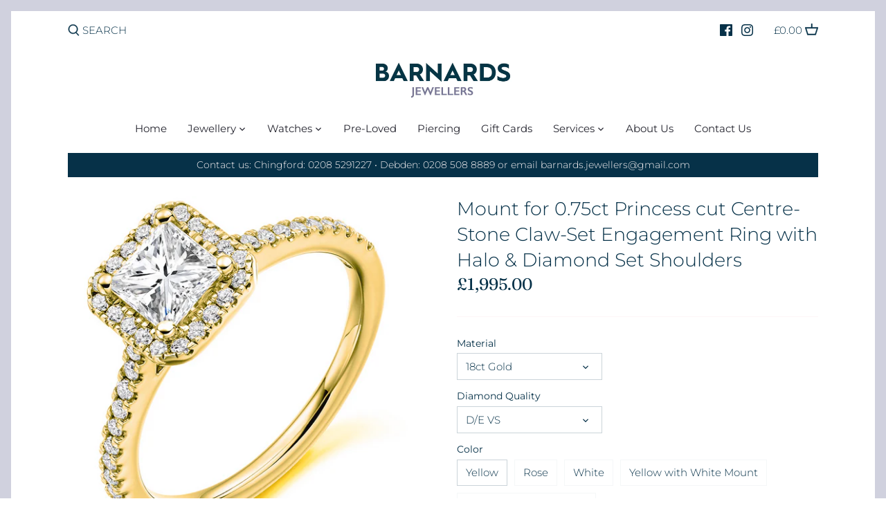

--- FILE ---
content_type: text/html; charset=utf-8
request_url: https://barnardsjewellers.com/products/mount-for-0-75ct-princess-cut-centre-stone-claw-set-engagement-ring-with-halo-diamond-set-shoulders
body_size: 27427
content:
<!doctype html>
<html class="no-js" lang="en">
<head>
  <!-- Canopy 2.11.16 -->

  <link rel="preload" href="//barnardsjewellers.com/cdn/shop/t/2/assets/styles.css?v=168583649059016588121759261040" as="style">
  <meta charset="utf-8" />
<meta name="viewport" content="width=device-width,initial-scale=1.0" />
<meta http-equiv="X-UA-Compatible" content="IE=edge">

<link rel="preconnect" href="https://cdn.shopify.com" crossorigin>
<link rel="preconnect" href="https://fonts.shopify.com" crossorigin>
<link rel="preconnect" href="https://monorail-edge.shopifysvc.com"><link rel="preload" as="font" href="//barnardsjewellers.com/cdn/fonts/fraunces/fraunces_n4.8e6986daad4907c36a536fb8d55aaf5318c974ca.woff2" type="font/woff2" crossorigin>
<link rel="preload" as="font" href="//barnardsjewellers.com/cdn/fonts/montserrat/montserrat_n3.29e699231893fd243e1620595067294bb067ba2a.woff2" type="font/woff2" crossorigin>
<link rel="preload" as="font" href="//barnardsjewellers.com/cdn/fonts/montserrat/montserrat_n4.81949fa0ac9fd2021e16436151e8eaa539321637.woff2" type="font/woff2" crossorigin>
<link rel="preload" as="font" href="//barnardsjewellers.com/cdn/fonts/jost/jost_n5.7c8497861ffd15f4e1284cd221f14658b0e95d61.woff2" type="font/woff2" crossorigin><link rel="preload" as="font" href="//barnardsjewellers.com/cdn/fonts/montserrat/montserrat_n4.81949fa0ac9fd2021e16436151e8eaa539321637.woff2" type="font/woff2" crossorigin><link rel="preload" as="font" href="//barnardsjewellers.com/cdn/fonts/montserrat/montserrat_i3.9cfee8ab0b9b229ed9a7652dff7d786e45a01df2.woff2" type="font/woff2" crossorigin><link rel="preload" as="font" href="//barnardsjewellers.com/cdn/fonts/montserrat/montserrat_i4.5a4ea298b4789e064f62a29aafc18d41f09ae59b.woff2" type="font/woff2" crossorigin><link rel="preload" href="//barnardsjewellers.com/cdn/shop/t/2/assets/vendor.js?v=121157890423219954401613225514" as="script">
<link rel="preload" href="//barnardsjewellers.com/cdn/shop/t/2/assets/theme.js?v=150670320885261557361613225513" as="script"><link rel="canonical" href="https://barnardsjewellers.com/products/mount-for-0-75ct-princess-cut-centre-stone-claw-set-engagement-ring-with-halo-diamond-set-shoulders" /><meta name="description" content="*Mount does not include Centre Stone Diamond* 0.75ct Princess Cut Centre Stone Claw Set Diamond 0.40ct Round Brilliant Cut Diamonds in Micro-Claw settings on Halo and Shoulders - For Clarity please see to the &#39;Diamond Clarity&#39; drop-down menu. Total Diamond Ct Weight: 1.15ct   Available in: Platinum 950 or Palladium 950">

  <meta name="theme-color" content="#747794">

  <title>
  Mount for 0.75ct Princess cut Centre-Stone Claw-Set Engagement Ring wi &ndash; barnardsjewellers
  </title>

  


<meta property="og:site_name" content="barnardsjewellers">
<meta property="og:url" content="https://barnardsjewellers.com/products/mount-for-0-75ct-princess-cut-centre-stone-claw-set-engagement-ring-with-halo-diamond-set-shoulders">
<meta property="og:title" content="Mount for 0.75ct Princess cut Centre-Stone Claw-Set Engagement Ring with Halo & Diamond Set Shoulders">
<meta property="og:type" content="product">
<meta property="og:description" content="*Mount does not include Centre Stone Diamond* 0.75ct Princess Cut Centre Stone Claw Set Diamond 0.40ct Round Brilliant Cut Diamonds in Micro-Claw settings on Halo and Shoulders - For Clarity please see to the &#39;Diamond Clarity&#39; drop-down menu. Total Diamond Ct Weight: 1.15ct   Available in: Platinum 950 or Palladium 950">

  <meta property="og:price:amount" content="1,085.00">
  <meta property="og:price:currency" content="GBP">

<meta property="og:image" content="http://barnardsjewellers.com/cdn/shop/products/ENG4039SMT-white_1200x1200.png?v=1628519028">
      <meta property="og:image:width" content="816">
      <meta property="og:image:height" content="813">
    <meta property="og:image" content="http://barnardsjewellers.com/cdn/shop/products/ENG4039SMT-rose-white_1200x1200.png?v=1628519030">
      <meta property="og:image:width" content="817">
      <meta property="og:image:height" content="810">
    <meta property="og:image" content="http://barnardsjewellers.com/cdn/shop/products/ENG4039SMT-rose_1200x1200.png?v=1628519031">
      <meta property="og:image:width" content="812">
      <meta property="og:image:height" content="812">
    
<meta property="og:image:secure_url" content="https://barnardsjewellers.com/cdn/shop/products/ENG4039SMT-white_1200x1200.png?v=1628519028"><meta property="og:image:secure_url" content="https://barnardsjewellers.com/cdn/shop/products/ENG4039SMT-rose-white_1200x1200.png?v=1628519030"><meta property="og:image:secure_url" content="https://barnardsjewellers.com/cdn/shop/products/ENG4039SMT-rose_1200x1200.png?v=1628519031">


<meta name="twitter:card" content="summary_large_image">
<meta name="twitter:title" content="Mount for 0.75ct Princess cut Centre-Stone Claw-Set Engagement Ring with Halo & Diamond Set Shoulders">
<meta name="twitter:description" content="*Mount does not include Centre Stone Diamond* 0.75ct Princess Cut Centre Stone Claw Set Diamond 0.40ct Round Brilliant Cut Diamonds in Micro-Claw settings on Halo and Shoulders - For Clarity please see to the &#39;Diamond Clarity&#39; drop-down menu. Total Diamond Ct Weight: 1.15ct   Available in: Platinum 950 or Palladium 950">


  <link href="//barnardsjewellers.com/cdn/shop/t/2/assets/styles.css?v=168583649059016588121759261040" rel="stylesheet" type="text/css" media="all" />

  <script>
    document.documentElement.className = document.documentElement.className.replace('no-js', '');
    window.theme = window.theme || {};
    theme.money_format = "£{{amount}}";
    theme.customerIsLoggedIn = false;
    theme.shippingCalcMoneyFormat = "£{{amount}} GBP";
    theme.cartType = "drawer-standard";

    theme.strings = {
      previous: "Previous",
      next: "Next",
      close: "Close",
      addressError: "Error looking up that address",
      addressNoResults: "No results for that address",
      addressQueryLimit: "You have exceeded the Google API usage limit. Consider upgrading to a \u003ca href=\"https:\/\/developers.google.com\/maps\/premium\/usage-limits\"\u003ePremium Plan\u003c\/a\u003e.",
      authError: "There was a problem authenticating your Google Maps API Key.",
      shippingCalcSubmitButton: "Calculate shipping",
      shippingCalcSubmitButtonDisabled: "Calculating...",
      infiniteScrollLoadingImg: "\/\/barnardsjewellers.com\/cdn\/shop\/t\/2\/assets\/loading.gif?v=115678512110750922101613225512",
      infiniteScrollCollectionLoading: "Loading more items...",
      infiniteScrollCollectionFinishedMsg : "No more items",
      infiniteScrollBlogLoading: "Loading more articles...",
      infiniteScrollBlogFinishedMsg : "No more articles",
      blogsShowTags: "Show tags",
      priceNonExistent: "Unavailable",
      buttonDefault: "Add to Cart",
      buttonNoStock: "Out of stock",
      buttonNoVariant: "Unavailable",
      unitPriceSeparator: " \/ ",
      onlyXLeft: "[[ quantity ]] in stock",
      productAddingToCart: "Adding",
      productAddedToCart: "Added",
      quickbuyAdded: "Added to cart",
      cartSummary: "View cart",
      cartContinue: "Continue shopping",
      colorBoxPrevious: "Previous",
      colorBoxNext: "Next",
      colorBoxClose: "Close",
      imageSlider: "Image slider"
    };

    theme.routes = {
      root_url: '/',
      account_url: '/account',
      account_login_url: '/account/login',
      account_logout_url: '/account/logout',
      account_recover_url: '/account/recover',
      account_register_url: '/account/register',
      account_addresses_url: '/account/addresses',
      collections_url: '/collections',
      all_products_collection_url: '/collections/all',
      search_url: '/search',
      cart_url: '/cart',
      cart_add_url: '/cart/add',
      cart_change_url: '/cart/change',
      cart_clear_url: '/cart/clear'
    };

    theme.scripts = {
        masonry: "\/\/barnardsjewellers.com\/cdn\/shop\/t\/2\/assets\/masonry.v3.2.2.min.js?v=169641371380462594081613225512",
        jqueryInfiniteScroll: "\/\/barnardsjewellers.com\/cdn\/shop\/t\/2\/assets\/jquery.infinitescroll.2.1.0.min.js?v=154868730476094579131613225511",
        underscore: "\/\/cdnjs.cloudflare.com\/ajax\/libs\/underscore.js\/1.6.0\/underscore-min.js",
        shopifyCommon: "\/\/barnardsjewellers.com\/cdn\/shopifycloud\/storefront\/assets\/themes_support\/shopify_common-5f594365.js",
        jqueryCart: "\/\/barnardsjewellers.com\/cdn\/shop\/t\/2\/assets\/shipping-calculator.v1.0.min.js?v=156283615219060590411613225512"
    };
  </script>

  <script>window.performance && window.performance.mark && window.performance.mark('shopify.content_for_header.start');</script><meta name="facebook-domain-verification" content="xwibnyvm73nhiw30qhgpt4l0iz2uqm">
<meta name="facebook-domain-verification" content="vpoa6xxx615fqh5j7i3o1ut40e3vzh">
<meta id="shopify-digital-wallet" name="shopify-digital-wallet" content="/50676170959/digital_wallets/dialog">
<link rel="alternate" type="application/json+oembed" href="https://barnardsjewellers.com/products/mount-for-0-75ct-princess-cut-centre-stone-claw-set-engagement-ring-with-halo-diamond-set-shoulders.oembed">
<script async="async" src="/checkouts/internal/preloads.js?locale=en-GB"></script>
<script id="shopify-features" type="application/json">{"accessToken":"12935cfd42433c82f8ebdbe79477d2ae","betas":["rich-media-storefront-analytics"],"domain":"barnardsjewellers.com","predictiveSearch":true,"shopId":50676170959,"locale":"en"}</script>
<script>var Shopify = Shopify || {};
Shopify.shop = "barnardsjewellers.myshopify.com";
Shopify.locale = "en";
Shopify.currency = {"active":"GBP","rate":"1.0"};
Shopify.country = "GB";
Shopify.theme = {"name":"Canopy","id":115360268495,"schema_name":"Canopy","schema_version":"2.11.16","theme_store_id":732,"role":"main"};
Shopify.theme.handle = "null";
Shopify.theme.style = {"id":null,"handle":null};
Shopify.cdnHost = "barnardsjewellers.com/cdn";
Shopify.routes = Shopify.routes || {};
Shopify.routes.root = "/";</script>
<script type="module">!function(o){(o.Shopify=o.Shopify||{}).modules=!0}(window);</script>
<script>!function(o){function n(){var o=[];function n(){o.push(Array.prototype.slice.apply(arguments))}return n.q=o,n}var t=o.Shopify=o.Shopify||{};t.loadFeatures=n(),t.autoloadFeatures=n()}(window);</script>
<script id="shop-js-analytics" type="application/json">{"pageType":"product"}</script>
<script defer="defer" async type="module" src="//barnardsjewellers.com/cdn/shopifycloud/shop-js/modules/v2/client.init-shop-cart-sync_BN7fPSNr.en.esm.js"></script>
<script defer="defer" async type="module" src="//barnardsjewellers.com/cdn/shopifycloud/shop-js/modules/v2/chunk.common_Cbph3Kss.esm.js"></script>
<script defer="defer" async type="module" src="//barnardsjewellers.com/cdn/shopifycloud/shop-js/modules/v2/chunk.modal_DKumMAJ1.esm.js"></script>
<script type="module">
  await import("//barnardsjewellers.com/cdn/shopifycloud/shop-js/modules/v2/client.init-shop-cart-sync_BN7fPSNr.en.esm.js");
await import("//barnardsjewellers.com/cdn/shopifycloud/shop-js/modules/v2/chunk.common_Cbph3Kss.esm.js");
await import("//barnardsjewellers.com/cdn/shopifycloud/shop-js/modules/v2/chunk.modal_DKumMAJ1.esm.js");

  window.Shopify.SignInWithShop?.initShopCartSync?.({"fedCMEnabled":true,"windoidEnabled":true});

</script>
<script>(function() {
  var isLoaded = false;
  function asyncLoad() {
    if (isLoaded) return;
    isLoaded = true;
    var urls = ["https:\/\/cdn.shopify.com\/s\/files\/1\/0506\/7617\/0959\/t\/2\/assets\/booster_eu_cookie_50676170959.js?v=1614933513\u0026shop=barnardsjewellers.myshopify.com"];
    for (var i = 0; i < urls.length; i++) {
      var s = document.createElement('script');
      s.type = 'text/javascript';
      s.async = true;
      s.src = urls[i];
      var x = document.getElementsByTagName('script')[0];
      x.parentNode.insertBefore(s, x);
    }
  };
  if(window.attachEvent) {
    window.attachEvent('onload', asyncLoad);
  } else {
    window.addEventListener('load', asyncLoad, false);
  }
})();</script>
<script id="__st">var __st={"a":50676170959,"offset":0,"reqid":"838563a6-fd5e-43de-ad2e-c9fd6fbf5f0d-1769899732","pageurl":"barnardsjewellers.com\/products\/mount-for-0-75ct-princess-cut-centre-stone-claw-set-engagement-ring-with-halo-diamond-set-shoulders","u":"e1ca0b2e8440","p":"product","rtyp":"product","rid":6792688664783};</script>
<script>window.ShopifyPaypalV4VisibilityTracking = true;</script>
<script id="captcha-bootstrap">!function(){'use strict';const t='contact',e='account',n='new_comment',o=[[t,t],['blogs',n],['comments',n],[t,'customer']],c=[[e,'customer_login'],[e,'guest_login'],[e,'recover_customer_password'],[e,'create_customer']],r=t=>t.map((([t,e])=>`form[action*='/${t}']:not([data-nocaptcha='true']) input[name='form_type'][value='${e}']`)).join(','),a=t=>()=>t?[...document.querySelectorAll(t)].map((t=>t.form)):[];function s(){const t=[...o],e=r(t);return a(e)}const i='password',u='form_key',d=['recaptcha-v3-token','g-recaptcha-response','h-captcha-response',i],f=()=>{try{return window.sessionStorage}catch{return}},m='__shopify_v',_=t=>t.elements[u];function p(t,e,n=!1){try{const o=window.sessionStorage,c=JSON.parse(o.getItem(e)),{data:r}=function(t){const{data:e,action:n}=t;return t[m]||n?{data:e,action:n}:{data:t,action:n}}(c);for(const[e,n]of Object.entries(r))t.elements[e]&&(t.elements[e].value=n);n&&o.removeItem(e)}catch(o){console.error('form repopulation failed',{error:o})}}const l='form_type',E='cptcha';function T(t){t.dataset[E]=!0}const w=window,h=w.document,L='Shopify',v='ce_forms',y='captcha';let A=!1;((t,e)=>{const n=(g='f06e6c50-85a8-45c8-87d0-21a2b65856fe',I='https://cdn.shopify.com/shopifycloud/storefront-forms-hcaptcha/ce_storefront_forms_captcha_hcaptcha.v1.5.2.iife.js',D={infoText:'Protected by hCaptcha',privacyText:'Privacy',termsText:'Terms'},(t,e,n)=>{const o=w[L][v],c=o.bindForm;if(c)return c(t,g,e,D).then(n);var r;o.q.push([[t,g,e,D],n]),r=I,A||(h.body.append(Object.assign(h.createElement('script'),{id:'captcha-provider',async:!0,src:r})),A=!0)});var g,I,D;w[L]=w[L]||{},w[L][v]=w[L][v]||{},w[L][v].q=[],w[L][y]=w[L][y]||{},w[L][y].protect=function(t,e){n(t,void 0,e),T(t)},Object.freeze(w[L][y]),function(t,e,n,w,h,L){const[v,y,A,g]=function(t,e,n){const i=e?o:[],u=t?c:[],d=[...i,...u],f=r(d),m=r(i),_=r(d.filter((([t,e])=>n.includes(e))));return[a(f),a(m),a(_),s()]}(w,h,L),I=t=>{const e=t.target;return e instanceof HTMLFormElement?e:e&&e.form},D=t=>v().includes(t);t.addEventListener('submit',(t=>{const e=I(t);if(!e)return;const n=D(e)&&!e.dataset.hcaptchaBound&&!e.dataset.recaptchaBound,o=_(e),c=g().includes(e)&&(!o||!o.value);(n||c)&&t.preventDefault(),c&&!n&&(function(t){try{if(!f())return;!function(t){const e=f();if(!e)return;const n=_(t);if(!n)return;const o=n.value;o&&e.removeItem(o)}(t);const e=Array.from(Array(32),(()=>Math.random().toString(36)[2])).join('');!function(t,e){_(t)||t.append(Object.assign(document.createElement('input'),{type:'hidden',name:u})),t.elements[u].value=e}(t,e),function(t,e){const n=f();if(!n)return;const o=[...t.querySelectorAll(`input[type='${i}']`)].map((({name:t})=>t)),c=[...d,...o],r={};for(const[a,s]of new FormData(t).entries())c.includes(a)||(r[a]=s);n.setItem(e,JSON.stringify({[m]:1,action:t.action,data:r}))}(t,e)}catch(e){console.error('failed to persist form',e)}}(e),e.submit())}));const S=(t,e)=>{t&&!t.dataset[E]&&(n(t,e.some((e=>e===t))),T(t))};for(const o of['focusin','change'])t.addEventListener(o,(t=>{const e=I(t);D(e)&&S(e,y())}));const B=e.get('form_key'),M=e.get(l),P=B&&M;t.addEventListener('DOMContentLoaded',(()=>{const t=y();if(P)for(const e of t)e.elements[l].value===M&&p(e,B);[...new Set([...A(),...v().filter((t=>'true'===t.dataset.shopifyCaptcha))])].forEach((e=>S(e,t)))}))}(h,new URLSearchParams(w.location.search),n,t,e,['guest_login'])})(!0,!0)}();</script>
<script integrity="sha256-4kQ18oKyAcykRKYeNunJcIwy7WH5gtpwJnB7kiuLZ1E=" data-source-attribution="shopify.loadfeatures" defer="defer" src="//barnardsjewellers.com/cdn/shopifycloud/storefront/assets/storefront/load_feature-a0a9edcb.js" crossorigin="anonymous"></script>
<script data-source-attribution="shopify.dynamic_checkout.dynamic.init">var Shopify=Shopify||{};Shopify.PaymentButton=Shopify.PaymentButton||{isStorefrontPortableWallets:!0,init:function(){window.Shopify.PaymentButton.init=function(){};var t=document.createElement("script");t.src="https://barnardsjewellers.com/cdn/shopifycloud/portable-wallets/latest/portable-wallets.en.js",t.type="module",document.head.appendChild(t)}};
</script>
<script data-source-attribution="shopify.dynamic_checkout.buyer_consent">
  function portableWalletsHideBuyerConsent(e){var t=document.getElementById("shopify-buyer-consent"),n=document.getElementById("shopify-subscription-policy-button");t&&n&&(t.classList.add("hidden"),t.setAttribute("aria-hidden","true"),n.removeEventListener("click",e))}function portableWalletsShowBuyerConsent(e){var t=document.getElementById("shopify-buyer-consent"),n=document.getElementById("shopify-subscription-policy-button");t&&n&&(t.classList.remove("hidden"),t.removeAttribute("aria-hidden"),n.addEventListener("click",e))}window.Shopify?.PaymentButton&&(window.Shopify.PaymentButton.hideBuyerConsent=portableWalletsHideBuyerConsent,window.Shopify.PaymentButton.showBuyerConsent=portableWalletsShowBuyerConsent);
</script>
<script>
  function portableWalletsCleanup(e){e&&e.src&&console.error("Failed to load portable wallets script "+e.src);var t=document.querySelectorAll("shopify-accelerated-checkout .shopify-payment-button__skeleton, shopify-accelerated-checkout-cart .wallet-cart-button__skeleton"),e=document.getElementById("shopify-buyer-consent");for(let e=0;e<t.length;e++)t[e].remove();e&&e.remove()}function portableWalletsNotLoadedAsModule(e){e instanceof ErrorEvent&&"string"==typeof e.message&&e.message.includes("import.meta")&&"string"==typeof e.filename&&e.filename.includes("portable-wallets")&&(window.removeEventListener("error",portableWalletsNotLoadedAsModule),window.Shopify.PaymentButton.failedToLoad=e,"loading"===document.readyState?document.addEventListener("DOMContentLoaded",window.Shopify.PaymentButton.init):window.Shopify.PaymentButton.init())}window.addEventListener("error",portableWalletsNotLoadedAsModule);
</script>

<script type="module" src="https://barnardsjewellers.com/cdn/shopifycloud/portable-wallets/latest/portable-wallets.en.js" onError="portableWalletsCleanup(this)" crossorigin="anonymous"></script>
<script nomodule>
  document.addEventListener("DOMContentLoaded", portableWalletsCleanup);
</script>

<link id="shopify-accelerated-checkout-styles" rel="stylesheet" media="screen" href="https://barnardsjewellers.com/cdn/shopifycloud/portable-wallets/latest/accelerated-checkout-backwards-compat.css" crossorigin="anonymous">
<style id="shopify-accelerated-checkout-cart">
        #shopify-buyer-consent {
  margin-top: 1em;
  display: inline-block;
  width: 100%;
}

#shopify-buyer-consent.hidden {
  display: none;
}

#shopify-subscription-policy-button {
  background: none;
  border: none;
  padding: 0;
  text-decoration: underline;
  font-size: inherit;
  cursor: pointer;
}

#shopify-subscription-policy-button::before {
  box-shadow: none;
}

      </style>
<script id="sections-script" data-sections="product-recommendations" defer="defer" src="//barnardsjewellers.com/cdn/shop/t/2/compiled_assets/scripts.js?v=196"></script>
<script>window.performance && window.performance.mark && window.performance.mark('shopify.content_for_header.end');</script>

  <script>
    Shopify.money_format = "£{{amount}}";
  </script>
<script src="https://cdn.shopify.com/extensions/8d2c31d3-a828-4daf-820f-80b7f8e01c39/nova-eu-cookie-bar-gdpr-4/assets/nova-cookie-app-embed.js" type="text/javascript" defer="defer"></script>
<link href="https://cdn.shopify.com/extensions/8d2c31d3-a828-4daf-820f-80b7f8e01c39/nova-eu-cookie-bar-gdpr-4/assets/nova-cookie.css" rel="stylesheet" type="text/css" media="all">
<link href="https://monorail-edge.shopifysvc.com" rel="dns-prefetch">
<script>(function(){if ("sendBeacon" in navigator && "performance" in window) {try {var session_token_from_headers = performance.getEntriesByType('navigation')[0].serverTiming.find(x => x.name == '_s').description;} catch {var session_token_from_headers = undefined;}var session_cookie_matches = document.cookie.match(/_shopify_s=([^;]*)/);var session_token_from_cookie = session_cookie_matches && session_cookie_matches.length === 2 ? session_cookie_matches[1] : "";var session_token = session_token_from_headers || session_token_from_cookie || "";function handle_abandonment_event(e) {var entries = performance.getEntries().filter(function(entry) {return /monorail-edge.shopifysvc.com/.test(entry.name);});if (!window.abandonment_tracked && entries.length === 0) {window.abandonment_tracked = true;var currentMs = Date.now();var navigation_start = performance.timing.navigationStart;var payload = {shop_id: 50676170959,url: window.location.href,navigation_start,duration: currentMs - navigation_start,session_token,page_type: "product"};window.navigator.sendBeacon("https://monorail-edge.shopifysvc.com/v1/produce", JSON.stringify({schema_id: "online_store_buyer_site_abandonment/1.1",payload: payload,metadata: {event_created_at_ms: currentMs,event_sent_at_ms: currentMs}}));}}window.addEventListener('pagehide', handle_abandonment_event);}}());</script>
<script id="web-pixels-manager-setup">(function e(e,d,r,n,o){if(void 0===o&&(o={}),!Boolean(null===(a=null===(i=window.Shopify)||void 0===i?void 0:i.analytics)||void 0===a?void 0:a.replayQueue)){var i,a;window.Shopify=window.Shopify||{};var t=window.Shopify;t.analytics=t.analytics||{};var s=t.analytics;s.replayQueue=[],s.publish=function(e,d,r){return s.replayQueue.push([e,d,r]),!0};try{self.performance.mark("wpm:start")}catch(e){}var l=function(){var e={modern:/Edge?\/(1{2}[4-9]|1[2-9]\d|[2-9]\d{2}|\d{4,})\.\d+(\.\d+|)|Firefox\/(1{2}[4-9]|1[2-9]\d|[2-9]\d{2}|\d{4,})\.\d+(\.\d+|)|Chrom(ium|e)\/(9{2}|\d{3,})\.\d+(\.\d+|)|(Maci|X1{2}).+ Version\/(15\.\d+|(1[6-9]|[2-9]\d|\d{3,})\.\d+)([,.]\d+|)( \(\w+\)|)( Mobile\/\w+|) Safari\/|Chrome.+OPR\/(9{2}|\d{3,})\.\d+\.\d+|(CPU[ +]OS|iPhone[ +]OS|CPU[ +]iPhone|CPU IPhone OS|CPU iPad OS)[ +]+(15[._]\d+|(1[6-9]|[2-9]\d|\d{3,})[._]\d+)([._]\d+|)|Android:?[ /-](13[3-9]|1[4-9]\d|[2-9]\d{2}|\d{4,})(\.\d+|)(\.\d+|)|Android.+Firefox\/(13[5-9]|1[4-9]\d|[2-9]\d{2}|\d{4,})\.\d+(\.\d+|)|Android.+Chrom(ium|e)\/(13[3-9]|1[4-9]\d|[2-9]\d{2}|\d{4,})\.\d+(\.\d+|)|SamsungBrowser\/([2-9]\d|\d{3,})\.\d+/,legacy:/Edge?\/(1[6-9]|[2-9]\d|\d{3,})\.\d+(\.\d+|)|Firefox\/(5[4-9]|[6-9]\d|\d{3,})\.\d+(\.\d+|)|Chrom(ium|e)\/(5[1-9]|[6-9]\d|\d{3,})\.\d+(\.\d+|)([\d.]+$|.*Safari\/(?![\d.]+ Edge\/[\d.]+$))|(Maci|X1{2}).+ Version\/(10\.\d+|(1[1-9]|[2-9]\d|\d{3,})\.\d+)([,.]\d+|)( \(\w+\)|)( Mobile\/\w+|) Safari\/|Chrome.+OPR\/(3[89]|[4-9]\d|\d{3,})\.\d+\.\d+|(CPU[ +]OS|iPhone[ +]OS|CPU[ +]iPhone|CPU IPhone OS|CPU iPad OS)[ +]+(10[._]\d+|(1[1-9]|[2-9]\d|\d{3,})[._]\d+)([._]\d+|)|Android:?[ /-](13[3-9]|1[4-9]\d|[2-9]\d{2}|\d{4,})(\.\d+|)(\.\d+|)|Mobile Safari.+OPR\/([89]\d|\d{3,})\.\d+\.\d+|Android.+Firefox\/(13[5-9]|1[4-9]\d|[2-9]\d{2}|\d{4,})\.\d+(\.\d+|)|Android.+Chrom(ium|e)\/(13[3-9]|1[4-9]\d|[2-9]\d{2}|\d{4,})\.\d+(\.\d+|)|Android.+(UC? ?Browser|UCWEB|U3)[ /]?(15\.([5-9]|\d{2,})|(1[6-9]|[2-9]\d|\d{3,})\.\d+)\.\d+|SamsungBrowser\/(5\.\d+|([6-9]|\d{2,})\.\d+)|Android.+MQ{2}Browser\/(14(\.(9|\d{2,})|)|(1[5-9]|[2-9]\d|\d{3,})(\.\d+|))(\.\d+|)|K[Aa][Ii]OS\/(3\.\d+|([4-9]|\d{2,})\.\d+)(\.\d+|)/},d=e.modern,r=e.legacy,n=navigator.userAgent;return n.match(d)?"modern":n.match(r)?"legacy":"unknown"}(),u="modern"===l?"modern":"legacy",c=(null!=n?n:{modern:"",legacy:""})[u],f=function(e){return[e.baseUrl,"/wpm","/b",e.hashVersion,"modern"===e.buildTarget?"m":"l",".js"].join("")}({baseUrl:d,hashVersion:r,buildTarget:u}),m=function(e){var d=e.version,r=e.bundleTarget,n=e.surface,o=e.pageUrl,i=e.monorailEndpoint;return{emit:function(e){var a=e.status,t=e.errorMsg,s=(new Date).getTime(),l=JSON.stringify({metadata:{event_sent_at_ms:s},events:[{schema_id:"web_pixels_manager_load/3.1",payload:{version:d,bundle_target:r,page_url:o,status:a,surface:n,error_msg:t},metadata:{event_created_at_ms:s}}]});if(!i)return console&&console.warn&&console.warn("[Web Pixels Manager] No Monorail endpoint provided, skipping logging."),!1;try{return self.navigator.sendBeacon.bind(self.navigator)(i,l)}catch(e){}var u=new XMLHttpRequest;try{return u.open("POST",i,!0),u.setRequestHeader("Content-Type","text/plain"),u.send(l),!0}catch(e){return console&&console.warn&&console.warn("[Web Pixels Manager] Got an unhandled error while logging to Monorail."),!1}}}}({version:r,bundleTarget:l,surface:e.surface,pageUrl:self.location.href,monorailEndpoint:e.monorailEndpoint});try{o.browserTarget=l,function(e){var d=e.src,r=e.async,n=void 0===r||r,o=e.onload,i=e.onerror,a=e.sri,t=e.scriptDataAttributes,s=void 0===t?{}:t,l=document.createElement("script"),u=document.querySelector("head"),c=document.querySelector("body");if(l.async=n,l.src=d,a&&(l.integrity=a,l.crossOrigin="anonymous"),s)for(var f in s)if(Object.prototype.hasOwnProperty.call(s,f))try{l.dataset[f]=s[f]}catch(e){}if(o&&l.addEventListener("load",o),i&&l.addEventListener("error",i),u)u.appendChild(l);else{if(!c)throw new Error("Did not find a head or body element to append the script");c.appendChild(l)}}({src:f,async:!0,onload:function(){if(!function(){var e,d;return Boolean(null===(d=null===(e=window.Shopify)||void 0===e?void 0:e.analytics)||void 0===d?void 0:d.initialized)}()){var d=window.webPixelsManager.init(e)||void 0;if(d){var r=window.Shopify.analytics;r.replayQueue.forEach((function(e){var r=e[0],n=e[1],o=e[2];d.publishCustomEvent(r,n,o)})),r.replayQueue=[],r.publish=d.publishCustomEvent,r.visitor=d.visitor,r.initialized=!0}}},onerror:function(){return m.emit({status:"failed",errorMsg:"".concat(f," has failed to load")})},sri:function(e){var d=/^sha384-[A-Za-z0-9+/=]+$/;return"string"==typeof e&&d.test(e)}(c)?c:"",scriptDataAttributes:o}),m.emit({status:"loading"})}catch(e){m.emit({status:"failed",errorMsg:(null==e?void 0:e.message)||"Unknown error"})}}})({shopId: 50676170959,storefrontBaseUrl: "https://barnardsjewellers.com",extensionsBaseUrl: "https://extensions.shopifycdn.com/cdn/shopifycloud/web-pixels-manager",monorailEndpoint: "https://monorail-edge.shopifysvc.com/unstable/produce_batch",surface: "storefront-renderer",enabledBetaFlags: ["2dca8a86"],webPixelsConfigList: [{"id":"shopify-app-pixel","configuration":"{}","eventPayloadVersion":"v1","runtimeContext":"STRICT","scriptVersion":"0450","apiClientId":"shopify-pixel","type":"APP","privacyPurposes":["ANALYTICS","MARKETING"]},{"id":"shopify-custom-pixel","eventPayloadVersion":"v1","runtimeContext":"LAX","scriptVersion":"0450","apiClientId":"shopify-pixel","type":"CUSTOM","privacyPurposes":["ANALYTICS","MARKETING"]}],isMerchantRequest: false,initData: {"shop":{"name":"barnardsjewellers","paymentSettings":{"currencyCode":"GBP"},"myshopifyDomain":"barnardsjewellers.myshopify.com","countryCode":"GB","storefrontUrl":"https:\/\/barnardsjewellers.com"},"customer":null,"cart":null,"checkout":null,"productVariants":[{"price":{"amount":1995.0,"currencyCode":"GBP"},"product":{"title":"Mount for 0.75ct Princess cut Centre-Stone Claw-Set Engagement Ring with Halo \u0026 Diamond Set Shoulders","vendor":"barnardsjewellers","id":"6792688664783","untranslatedTitle":"Mount for 0.75ct Princess cut Centre-Stone Claw-Set Engagement Ring with Halo \u0026 Diamond Set Shoulders","url":"\/products\/mount-for-0-75ct-princess-cut-centre-stone-claw-set-engagement-ring-with-halo-diamond-set-shoulders","type":"Engagement Ring"},"id":"40450146009295","image":{"src":"\/\/barnardsjewellers.com\/cdn\/shop\/products\/ENG4039SMT-yellow.png?v=1628519031"},"sku":"","title":"18ct Gold \/ D\/E VS \/ Yellow","untranslatedTitle":"18ct Gold \/ D\/E VS \/ Yellow"},{"price":{"amount":1995.0,"currencyCode":"GBP"},"product":{"title":"Mount for 0.75ct Princess cut Centre-Stone Claw-Set Engagement Ring with Halo \u0026 Diamond Set Shoulders","vendor":"barnardsjewellers","id":"6792688664783","untranslatedTitle":"Mount for 0.75ct Princess cut Centre-Stone Claw-Set Engagement Ring with Halo \u0026 Diamond Set Shoulders","url":"\/products\/mount-for-0-75ct-princess-cut-centre-stone-claw-set-engagement-ring-with-halo-diamond-set-shoulders","type":"Engagement Ring"},"id":"40450146074831","image":{"src":"\/\/barnardsjewellers.com\/cdn\/shop\/products\/ENG4039SMT-rose.png?v=1628519031"},"sku":"","title":"18ct Gold \/ D\/E VS \/ Rose","untranslatedTitle":"18ct Gold \/ D\/E VS \/ Rose"},{"price":{"amount":1995.0,"currencyCode":"GBP"},"product":{"title":"Mount for 0.75ct Princess cut Centre-Stone Claw-Set Engagement Ring with Halo \u0026 Diamond Set Shoulders","vendor":"barnardsjewellers","id":"6792688664783","untranslatedTitle":"Mount for 0.75ct Princess cut Centre-Stone Claw-Set Engagement Ring with Halo \u0026 Diamond Set Shoulders","url":"\/products\/mount-for-0-75ct-princess-cut-centre-stone-claw-set-engagement-ring-with-halo-diamond-set-shoulders","type":"Engagement Ring"},"id":"40450146140367","image":{"src":"\/\/barnardsjewellers.com\/cdn\/shop\/products\/ENG4039SMT-white.png?v=1628519028"},"sku":"","title":"18ct Gold \/ D\/E VS \/ White","untranslatedTitle":"18ct Gold \/ D\/E VS \/ White"},{"price":{"amount":1995.0,"currencyCode":"GBP"},"product":{"title":"Mount for 0.75ct Princess cut Centre-Stone Claw-Set Engagement Ring with Halo \u0026 Diamond Set Shoulders","vendor":"barnardsjewellers","id":"6792688664783","untranslatedTitle":"Mount for 0.75ct Princess cut Centre-Stone Claw-Set Engagement Ring with Halo \u0026 Diamond Set Shoulders","url":"\/products\/mount-for-0-75ct-princess-cut-centre-stone-claw-set-engagement-ring-with-halo-diamond-set-shoulders","type":"Engagement Ring"},"id":"40450146173135","image":{"src":"\/\/barnardsjewellers.com\/cdn\/shop\/products\/ENG4039SMT-yellow-white.png?v=1628519031"},"sku":"","title":"18ct Gold \/ D\/E VS \/ Yellow with White Mount","untranslatedTitle":"18ct Gold \/ D\/E VS \/ Yellow with White Mount"},{"price":{"amount":1995.0,"currencyCode":"GBP"},"product":{"title":"Mount for 0.75ct Princess cut Centre-Stone Claw-Set Engagement Ring with Halo \u0026 Diamond Set Shoulders","vendor":"barnardsjewellers","id":"6792688664783","untranslatedTitle":"Mount for 0.75ct Princess cut Centre-Stone Claw-Set Engagement Ring with Halo \u0026 Diamond Set Shoulders","url":"\/products\/mount-for-0-75ct-princess-cut-centre-stone-claw-set-engagement-ring-with-halo-diamond-set-shoulders","type":"Engagement Ring"},"id":"40450146205903","image":{"src":"\/\/barnardsjewellers.com\/cdn\/shop\/products\/ENG4039SMT-rose-white.png?v=1628519030"},"sku":"","title":"18ct Gold \/ D\/E VS \/ Rose with White Mount","untranslatedTitle":"18ct Gold \/ D\/E VS \/ Rose with White Mount"},{"price":{"amount":1665.0,"currencyCode":"GBP"},"product":{"title":"Mount for 0.75ct Princess cut Centre-Stone Claw-Set Engagement Ring with Halo \u0026 Diamond Set Shoulders","vendor":"barnardsjewellers","id":"6792688664783","untranslatedTitle":"Mount for 0.75ct Princess cut Centre-Stone Claw-Set Engagement Ring with Halo \u0026 Diamond Set Shoulders","url":"\/products\/mount-for-0-75ct-princess-cut-centre-stone-claw-set-engagement-ring-with-halo-diamond-set-shoulders","type":"Engagement Ring"},"id":"40450146238671","image":{"src":"\/\/barnardsjewellers.com\/cdn\/shop\/products\/ENG4039SMT-yellow.png?v=1628519031"},"sku":"","title":"18ct Gold \/ F\/G VS \/ Yellow","untranslatedTitle":"18ct Gold \/ F\/G VS \/ Yellow"},{"price":{"amount":1665.0,"currencyCode":"GBP"},"product":{"title":"Mount for 0.75ct Princess cut Centre-Stone Claw-Set Engagement Ring with Halo \u0026 Diamond Set Shoulders","vendor":"barnardsjewellers","id":"6792688664783","untranslatedTitle":"Mount for 0.75ct Princess cut Centre-Stone Claw-Set Engagement Ring with Halo \u0026 Diamond Set Shoulders","url":"\/products\/mount-for-0-75ct-princess-cut-centre-stone-claw-set-engagement-ring-with-halo-diamond-set-shoulders","type":"Engagement Ring"},"id":"40450146271439","image":{"src":"\/\/barnardsjewellers.com\/cdn\/shop\/products\/ENG4039SMT-rose.png?v=1628519031"},"sku":"","title":"18ct Gold \/ F\/G VS \/ Rose","untranslatedTitle":"18ct Gold \/ F\/G VS \/ Rose"},{"price":{"amount":1665.0,"currencyCode":"GBP"},"product":{"title":"Mount for 0.75ct Princess cut Centre-Stone Claw-Set Engagement Ring with Halo \u0026 Diamond Set Shoulders","vendor":"barnardsjewellers","id":"6792688664783","untranslatedTitle":"Mount for 0.75ct Princess cut Centre-Stone Claw-Set Engagement Ring with Halo \u0026 Diamond Set Shoulders","url":"\/products\/mount-for-0-75ct-princess-cut-centre-stone-claw-set-engagement-ring-with-halo-diamond-set-shoulders","type":"Engagement Ring"},"id":"40450146304207","image":{"src":"\/\/barnardsjewellers.com\/cdn\/shop\/products\/ENG4039SMT-white.png?v=1628519028"},"sku":"","title":"18ct Gold \/ F\/G VS \/ White","untranslatedTitle":"18ct Gold \/ F\/G VS \/ White"},{"price":{"amount":1665.0,"currencyCode":"GBP"},"product":{"title":"Mount for 0.75ct Princess cut Centre-Stone Claw-Set Engagement Ring with Halo \u0026 Diamond Set Shoulders","vendor":"barnardsjewellers","id":"6792688664783","untranslatedTitle":"Mount for 0.75ct Princess cut Centre-Stone Claw-Set Engagement Ring with Halo \u0026 Diamond Set Shoulders","url":"\/products\/mount-for-0-75ct-princess-cut-centre-stone-claw-set-engagement-ring-with-halo-diamond-set-shoulders","type":"Engagement Ring"},"id":"40450146336975","image":{"src":"\/\/barnardsjewellers.com\/cdn\/shop\/products\/ENG4039SMT-yellow-white.png?v=1628519031"},"sku":"","title":"18ct Gold \/ F\/G VS \/ Yellow with White Mount","untranslatedTitle":"18ct Gold \/ F\/G VS \/ Yellow with White Mount"},{"price":{"amount":1665.0,"currencyCode":"GBP"},"product":{"title":"Mount for 0.75ct Princess cut Centre-Stone Claw-Set Engagement Ring with Halo \u0026 Diamond Set Shoulders","vendor":"barnardsjewellers","id":"6792688664783","untranslatedTitle":"Mount for 0.75ct Princess cut Centre-Stone Claw-Set Engagement Ring with Halo \u0026 Diamond Set Shoulders","url":"\/products\/mount-for-0-75ct-princess-cut-centre-stone-claw-set-engagement-ring-with-halo-diamond-set-shoulders","type":"Engagement Ring"},"id":"40450146369743","image":{"src":"\/\/barnardsjewellers.com\/cdn\/shop\/products\/ENG4039SMT-rose-white.png?v=1628519030"},"sku":"","title":"18ct Gold \/ F\/G VS \/ Rose with White Mount","untranslatedTitle":"18ct Gold \/ F\/G VS \/ Rose with White Mount"},{"price":{"amount":1470.0,"currencyCode":"GBP"},"product":{"title":"Mount for 0.75ct Princess cut Centre-Stone Claw-Set Engagement Ring with Halo \u0026 Diamond Set Shoulders","vendor":"barnardsjewellers","id":"6792688664783","untranslatedTitle":"Mount for 0.75ct Princess cut Centre-Stone Claw-Set Engagement Ring with Halo \u0026 Diamond Set Shoulders","url":"\/products\/mount-for-0-75ct-princess-cut-centre-stone-claw-set-engagement-ring-with-halo-diamond-set-shoulders","type":"Engagement Ring"},"id":"40450146402511","image":{"src":"\/\/barnardsjewellers.com\/cdn\/shop\/products\/ENG4039SMT-yellow.png?v=1628519031"},"sku":"","title":"18ct Gold \/ G\/H Si \/ Yellow","untranslatedTitle":"18ct Gold \/ G\/H Si \/ Yellow"},{"price":{"amount":1470.0,"currencyCode":"GBP"},"product":{"title":"Mount for 0.75ct Princess cut Centre-Stone Claw-Set Engagement Ring with Halo \u0026 Diamond Set Shoulders","vendor":"barnardsjewellers","id":"6792688664783","untranslatedTitle":"Mount for 0.75ct Princess cut Centre-Stone Claw-Set Engagement Ring with Halo \u0026 Diamond Set Shoulders","url":"\/products\/mount-for-0-75ct-princess-cut-centre-stone-claw-set-engagement-ring-with-halo-diamond-set-shoulders","type":"Engagement Ring"},"id":"40450146435279","image":{"src":"\/\/barnardsjewellers.com\/cdn\/shop\/products\/ENG4039SMT-rose.png?v=1628519031"},"sku":"","title":"18ct Gold \/ G\/H Si \/ Rose","untranslatedTitle":"18ct Gold \/ G\/H Si \/ Rose"},{"price":{"amount":1470.0,"currencyCode":"GBP"},"product":{"title":"Mount for 0.75ct Princess cut Centre-Stone Claw-Set Engagement Ring with Halo \u0026 Diamond Set Shoulders","vendor":"barnardsjewellers","id":"6792688664783","untranslatedTitle":"Mount for 0.75ct Princess cut Centre-Stone Claw-Set Engagement Ring with Halo \u0026 Diamond Set Shoulders","url":"\/products\/mount-for-0-75ct-princess-cut-centre-stone-claw-set-engagement-ring-with-halo-diamond-set-shoulders","type":"Engagement Ring"},"id":"40450146468047","image":{"src":"\/\/barnardsjewellers.com\/cdn\/shop\/products\/ENG4039SMT-white.png?v=1628519028"},"sku":"","title":"18ct Gold \/ G\/H Si \/ White","untranslatedTitle":"18ct Gold \/ G\/H Si \/ White"},{"price":{"amount":1470.0,"currencyCode":"GBP"},"product":{"title":"Mount for 0.75ct Princess cut Centre-Stone Claw-Set Engagement Ring with Halo \u0026 Diamond Set Shoulders","vendor":"barnardsjewellers","id":"6792688664783","untranslatedTitle":"Mount for 0.75ct Princess cut Centre-Stone Claw-Set Engagement Ring with Halo \u0026 Diamond Set Shoulders","url":"\/products\/mount-for-0-75ct-princess-cut-centre-stone-claw-set-engagement-ring-with-halo-diamond-set-shoulders","type":"Engagement Ring"},"id":"40450146500815","image":{"src":"\/\/barnardsjewellers.com\/cdn\/shop\/products\/ENG4039SMT-yellow-white.png?v=1628519031"},"sku":"","title":"18ct Gold \/ G\/H Si \/ Yellow with White Mount","untranslatedTitle":"18ct Gold \/ G\/H Si \/ Yellow with White Mount"},{"price":{"amount":1470.0,"currencyCode":"GBP"},"product":{"title":"Mount for 0.75ct Princess cut Centre-Stone Claw-Set Engagement Ring with Halo \u0026 Diamond Set Shoulders","vendor":"barnardsjewellers","id":"6792688664783","untranslatedTitle":"Mount for 0.75ct Princess cut Centre-Stone Claw-Set Engagement Ring with Halo \u0026 Diamond Set Shoulders","url":"\/products\/mount-for-0-75ct-princess-cut-centre-stone-claw-set-engagement-ring-with-halo-diamond-set-shoulders","type":"Engagement Ring"},"id":"40450146533583","image":{"src":"\/\/barnardsjewellers.com\/cdn\/shop\/products\/ENG4039SMT-rose-white.png?v=1628519030"},"sku":"","title":"18ct Gold \/ G\/H Si \/ Rose with White Mount","untranslatedTitle":"18ct Gold \/ G\/H Si \/ Rose with White Mount"},{"price":{"amount":1765.0,"currencyCode":"GBP"},"product":{"title":"Mount for 0.75ct Princess cut Centre-Stone Claw-Set Engagement Ring with Halo \u0026 Diamond Set Shoulders","vendor":"barnardsjewellers","id":"6792688664783","untranslatedTitle":"Mount for 0.75ct Princess cut Centre-Stone Claw-Set Engagement Ring with Halo \u0026 Diamond Set Shoulders","url":"\/products\/mount-for-0-75ct-princess-cut-centre-stone-claw-set-engagement-ring-with-halo-diamond-set-shoulders","type":"Engagement Ring"},"id":"40450146566351","image":{"src":"\/\/barnardsjewellers.com\/cdn\/shop\/products\/ENG4039SMT-yellow.png?v=1628519031"},"sku":"","title":"14ct Gold \/ D\/E VS \/ Yellow","untranslatedTitle":"14ct Gold \/ D\/E VS \/ Yellow"},{"price":{"amount":1765.0,"currencyCode":"GBP"},"product":{"title":"Mount for 0.75ct Princess cut Centre-Stone Claw-Set Engagement Ring with Halo \u0026 Diamond Set Shoulders","vendor":"barnardsjewellers","id":"6792688664783","untranslatedTitle":"Mount for 0.75ct Princess cut Centre-Stone Claw-Set Engagement Ring with Halo \u0026 Diamond Set Shoulders","url":"\/products\/mount-for-0-75ct-princess-cut-centre-stone-claw-set-engagement-ring-with-halo-diamond-set-shoulders","type":"Engagement Ring"},"id":"40450146599119","image":{"src":"\/\/barnardsjewellers.com\/cdn\/shop\/products\/ENG4039SMT-rose.png?v=1628519031"},"sku":"","title":"14ct Gold \/ D\/E VS \/ Rose","untranslatedTitle":"14ct Gold \/ D\/E VS \/ Rose"},{"price":{"amount":1765.0,"currencyCode":"GBP"},"product":{"title":"Mount for 0.75ct Princess cut Centre-Stone Claw-Set Engagement Ring with Halo \u0026 Diamond Set Shoulders","vendor":"barnardsjewellers","id":"6792688664783","untranslatedTitle":"Mount for 0.75ct Princess cut Centre-Stone Claw-Set Engagement Ring with Halo \u0026 Diamond Set Shoulders","url":"\/products\/mount-for-0-75ct-princess-cut-centre-stone-claw-set-engagement-ring-with-halo-diamond-set-shoulders","type":"Engagement Ring"},"id":"40450146631887","image":{"src":"\/\/barnardsjewellers.com\/cdn\/shop\/products\/ENG4039SMT-white.png?v=1628519028"},"sku":"","title":"14ct Gold \/ D\/E VS \/ White","untranslatedTitle":"14ct Gold \/ D\/E VS \/ White"},{"price":{"amount":1765.0,"currencyCode":"GBP"},"product":{"title":"Mount for 0.75ct Princess cut Centre-Stone Claw-Set Engagement Ring with Halo \u0026 Diamond Set Shoulders","vendor":"barnardsjewellers","id":"6792688664783","untranslatedTitle":"Mount for 0.75ct Princess cut Centre-Stone Claw-Set Engagement Ring with Halo \u0026 Diamond Set Shoulders","url":"\/products\/mount-for-0-75ct-princess-cut-centre-stone-claw-set-engagement-ring-with-halo-diamond-set-shoulders","type":"Engagement Ring"},"id":"40450146664655","image":{"src":"\/\/barnardsjewellers.com\/cdn\/shop\/products\/ENG4039SMT-yellow-white.png?v=1628519031"},"sku":"","title":"14ct Gold \/ D\/E VS \/ Yellow with White Mount","untranslatedTitle":"14ct Gold \/ D\/E VS \/ Yellow with White Mount"},{"price":{"amount":1765.0,"currencyCode":"GBP"},"product":{"title":"Mount for 0.75ct Princess cut Centre-Stone Claw-Set Engagement Ring with Halo \u0026 Diamond Set Shoulders","vendor":"barnardsjewellers","id":"6792688664783","untranslatedTitle":"Mount for 0.75ct Princess cut Centre-Stone Claw-Set Engagement Ring with Halo \u0026 Diamond Set Shoulders","url":"\/products\/mount-for-0-75ct-princess-cut-centre-stone-claw-set-engagement-ring-with-halo-diamond-set-shoulders","type":"Engagement Ring"},"id":"40450146697423","image":{"src":"\/\/barnardsjewellers.com\/cdn\/shop\/products\/ENG4039SMT-rose-white.png?v=1628519030"},"sku":"","title":"14ct Gold \/ D\/E VS \/ Rose with White Mount","untranslatedTitle":"14ct Gold \/ D\/E VS \/ Rose with White Mount"},{"price":{"amount":1465.0,"currencyCode":"GBP"},"product":{"title":"Mount for 0.75ct Princess cut Centre-Stone Claw-Set Engagement Ring with Halo \u0026 Diamond Set Shoulders","vendor":"barnardsjewellers","id":"6792688664783","untranslatedTitle":"Mount for 0.75ct Princess cut Centre-Stone Claw-Set Engagement Ring with Halo \u0026 Diamond Set Shoulders","url":"\/products\/mount-for-0-75ct-princess-cut-centre-stone-claw-set-engagement-ring-with-halo-diamond-set-shoulders","type":"Engagement Ring"},"id":"40450146730191","image":{"src":"\/\/barnardsjewellers.com\/cdn\/shop\/products\/ENG4039SMT-yellow.png?v=1628519031"},"sku":"","title":"14ct Gold \/ F\/G VS \/ Yellow","untranslatedTitle":"14ct Gold \/ F\/G VS \/ Yellow"},{"price":{"amount":1465.0,"currencyCode":"GBP"},"product":{"title":"Mount for 0.75ct Princess cut Centre-Stone Claw-Set Engagement Ring with Halo \u0026 Diamond Set Shoulders","vendor":"barnardsjewellers","id":"6792688664783","untranslatedTitle":"Mount for 0.75ct Princess cut Centre-Stone Claw-Set Engagement Ring with Halo \u0026 Diamond Set Shoulders","url":"\/products\/mount-for-0-75ct-princess-cut-centre-stone-claw-set-engagement-ring-with-halo-diamond-set-shoulders","type":"Engagement Ring"},"id":"40450146762959","image":{"src":"\/\/barnardsjewellers.com\/cdn\/shop\/products\/ENG4039SMT-rose.png?v=1628519031"},"sku":"","title":"14ct Gold \/ F\/G VS \/ Rose","untranslatedTitle":"14ct Gold \/ F\/G VS \/ Rose"},{"price":{"amount":1465.0,"currencyCode":"GBP"},"product":{"title":"Mount for 0.75ct Princess cut Centre-Stone Claw-Set Engagement Ring with Halo \u0026 Diamond Set Shoulders","vendor":"barnardsjewellers","id":"6792688664783","untranslatedTitle":"Mount for 0.75ct Princess cut Centre-Stone Claw-Set Engagement Ring with Halo \u0026 Diamond Set Shoulders","url":"\/products\/mount-for-0-75ct-princess-cut-centre-stone-claw-set-engagement-ring-with-halo-diamond-set-shoulders","type":"Engagement Ring"},"id":"40450146795727","image":{"src":"\/\/barnardsjewellers.com\/cdn\/shop\/products\/ENG4039SMT-white.png?v=1628519028"},"sku":"","title":"14ct Gold \/ F\/G VS \/ White","untranslatedTitle":"14ct Gold \/ F\/G VS \/ White"},{"price":{"amount":1465.0,"currencyCode":"GBP"},"product":{"title":"Mount for 0.75ct Princess cut Centre-Stone Claw-Set Engagement Ring with Halo \u0026 Diamond Set Shoulders","vendor":"barnardsjewellers","id":"6792688664783","untranslatedTitle":"Mount for 0.75ct Princess cut Centre-Stone Claw-Set Engagement Ring with Halo \u0026 Diamond Set Shoulders","url":"\/products\/mount-for-0-75ct-princess-cut-centre-stone-claw-set-engagement-ring-with-halo-diamond-set-shoulders","type":"Engagement Ring"},"id":"40450146828495","image":{"src":"\/\/barnardsjewellers.com\/cdn\/shop\/products\/ENG4039SMT-yellow-white.png?v=1628519031"},"sku":"","title":"14ct Gold \/ F\/G VS \/ Yellow with White Mount","untranslatedTitle":"14ct Gold \/ F\/G VS \/ Yellow with White Mount"},{"price":{"amount":1465.0,"currencyCode":"GBP"},"product":{"title":"Mount for 0.75ct Princess cut Centre-Stone Claw-Set Engagement Ring with Halo \u0026 Diamond Set Shoulders","vendor":"barnardsjewellers","id":"6792688664783","untranslatedTitle":"Mount for 0.75ct Princess cut Centre-Stone Claw-Set Engagement Ring with Halo \u0026 Diamond Set Shoulders","url":"\/products\/mount-for-0-75ct-princess-cut-centre-stone-claw-set-engagement-ring-with-halo-diamond-set-shoulders","type":"Engagement Ring"},"id":"40450146861263","image":{"src":"\/\/barnardsjewellers.com\/cdn\/shop\/products\/ENG4039SMT-rose-white.png?v=1628519030"},"sku":"","title":"14ct Gold \/ F\/G VS \/ Rose with White Mount","untranslatedTitle":"14ct Gold \/ F\/G VS \/ Rose with White Mount"},{"price":{"amount":1280.0,"currencyCode":"GBP"},"product":{"title":"Mount for 0.75ct Princess cut Centre-Stone Claw-Set Engagement Ring with Halo \u0026 Diamond Set Shoulders","vendor":"barnardsjewellers","id":"6792688664783","untranslatedTitle":"Mount for 0.75ct Princess cut Centre-Stone Claw-Set Engagement Ring with Halo \u0026 Diamond Set Shoulders","url":"\/products\/mount-for-0-75ct-princess-cut-centre-stone-claw-set-engagement-ring-with-halo-diamond-set-shoulders","type":"Engagement Ring"},"id":"40450146894031","image":{"src":"\/\/barnardsjewellers.com\/cdn\/shop\/products\/ENG4039SMT-yellow.png?v=1628519031"},"sku":"","title":"14ct Gold \/ G\/H Si \/ Yellow","untranslatedTitle":"14ct Gold \/ G\/H Si \/ Yellow"},{"price":{"amount":1280.0,"currencyCode":"GBP"},"product":{"title":"Mount for 0.75ct Princess cut Centre-Stone Claw-Set Engagement Ring with Halo \u0026 Diamond Set Shoulders","vendor":"barnardsjewellers","id":"6792688664783","untranslatedTitle":"Mount for 0.75ct Princess cut Centre-Stone Claw-Set Engagement Ring with Halo \u0026 Diamond Set Shoulders","url":"\/products\/mount-for-0-75ct-princess-cut-centre-stone-claw-set-engagement-ring-with-halo-diamond-set-shoulders","type":"Engagement Ring"},"id":"40450146926799","image":{"src":"\/\/barnardsjewellers.com\/cdn\/shop\/products\/ENG4039SMT-rose.png?v=1628519031"},"sku":"","title":"14ct Gold \/ G\/H Si \/ Rose","untranslatedTitle":"14ct Gold \/ G\/H Si \/ Rose"},{"price":{"amount":1280.0,"currencyCode":"GBP"},"product":{"title":"Mount for 0.75ct Princess cut Centre-Stone Claw-Set Engagement Ring with Halo \u0026 Diamond Set Shoulders","vendor":"barnardsjewellers","id":"6792688664783","untranslatedTitle":"Mount for 0.75ct Princess cut Centre-Stone Claw-Set Engagement Ring with Halo \u0026 Diamond Set Shoulders","url":"\/products\/mount-for-0-75ct-princess-cut-centre-stone-claw-set-engagement-ring-with-halo-diamond-set-shoulders","type":"Engagement Ring"},"id":"40450146959567","image":{"src":"\/\/barnardsjewellers.com\/cdn\/shop\/products\/ENG4039SMT-white.png?v=1628519028"},"sku":"","title":"14ct Gold \/ G\/H Si \/ White","untranslatedTitle":"14ct Gold \/ G\/H Si \/ White"},{"price":{"amount":1280.0,"currencyCode":"GBP"},"product":{"title":"Mount for 0.75ct Princess cut Centre-Stone Claw-Set Engagement Ring with Halo \u0026 Diamond Set Shoulders","vendor":"barnardsjewellers","id":"6792688664783","untranslatedTitle":"Mount for 0.75ct Princess cut Centre-Stone Claw-Set Engagement Ring with Halo \u0026 Diamond Set Shoulders","url":"\/products\/mount-for-0-75ct-princess-cut-centre-stone-claw-set-engagement-ring-with-halo-diamond-set-shoulders","type":"Engagement Ring"},"id":"40450146992335","image":{"src":"\/\/barnardsjewellers.com\/cdn\/shop\/products\/ENG4039SMT-yellow-white.png?v=1628519031"},"sku":"","title":"14ct Gold \/ G\/H Si \/ Yellow with White Mount","untranslatedTitle":"14ct Gold \/ G\/H Si \/ Yellow with White Mount"},{"price":{"amount":1280.0,"currencyCode":"GBP"},"product":{"title":"Mount for 0.75ct Princess cut Centre-Stone Claw-Set Engagement Ring with Halo \u0026 Diamond Set Shoulders","vendor":"barnardsjewellers","id":"6792688664783","untranslatedTitle":"Mount for 0.75ct Princess cut Centre-Stone Claw-Set Engagement Ring with Halo \u0026 Diamond Set Shoulders","url":"\/products\/mount-for-0-75ct-princess-cut-centre-stone-claw-set-engagement-ring-with-halo-diamond-set-shoulders","type":"Engagement Ring"},"id":"40450147025103","image":{"src":"\/\/barnardsjewellers.com\/cdn\/shop\/products\/ENG4039SMT-rose-white.png?v=1628519030"},"sku":"","title":"14ct Gold \/ G\/H Si \/ Rose with White Mount","untranslatedTitle":"14ct Gold \/ G\/H Si \/ Rose with White Mount"},{"price":{"amount":1530.0,"currencyCode":"GBP"},"product":{"title":"Mount for 0.75ct Princess cut Centre-Stone Claw-Set Engagement Ring with Halo \u0026 Diamond Set Shoulders","vendor":"barnardsjewellers","id":"6792688664783","untranslatedTitle":"Mount for 0.75ct Princess cut Centre-Stone Claw-Set Engagement Ring with Halo \u0026 Diamond Set Shoulders","url":"\/products\/mount-for-0-75ct-princess-cut-centre-stone-claw-set-engagement-ring-with-halo-diamond-set-shoulders","type":"Engagement Ring"},"id":"40450147057871","image":{"src":"\/\/barnardsjewellers.com\/cdn\/shop\/products\/ENG4039SMT-yellow.png?v=1628519031"},"sku":"","title":"9ct Gold \/ D\/E VS \/ Yellow","untranslatedTitle":"9ct Gold \/ D\/E VS \/ Yellow"},{"price":{"amount":1530.0,"currencyCode":"GBP"},"product":{"title":"Mount for 0.75ct Princess cut Centre-Stone Claw-Set Engagement Ring with Halo \u0026 Diamond Set Shoulders","vendor":"barnardsjewellers","id":"6792688664783","untranslatedTitle":"Mount for 0.75ct Princess cut Centre-Stone Claw-Set Engagement Ring with Halo \u0026 Diamond Set Shoulders","url":"\/products\/mount-for-0-75ct-princess-cut-centre-stone-claw-set-engagement-ring-with-halo-diamond-set-shoulders","type":"Engagement Ring"},"id":"40450147090639","image":{"src":"\/\/barnardsjewellers.com\/cdn\/shop\/products\/ENG4039SMT-rose.png?v=1628519031"},"sku":"","title":"9ct Gold \/ D\/E VS \/ Rose","untranslatedTitle":"9ct Gold \/ D\/E VS \/ Rose"},{"price":{"amount":1530.0,"currencyCode":"GBP"},"product":{"title":"Mount for 0.75ct Princess cut Centre-Stone Claw-Set Engagement Ring with Halo \u0026 Diamond Set Shoulders","vendor":"barnardsjewellers","id":"6792688664783","untranslatedTitle":"Mount for 0.75ct Princess cut Centre-Stone Claw-Set Engagement Ring with Halo \u0026 Diamond Set Shoulders","url":"\/products\/mount-for-0-75ct-princess-cut-centre-stone-claw-set-engagement-ring-with-halo-diamond-set-shoulders","type":"Engagement Ring"},"id":"40450147123407","image":{"src":"\/\/barnardsjewellers.com\/cdn\/shop\/products\/ENG4039SMT-white.png?v=1628519028"},"sku":"","title":"9ct Gold \/ D\/E VS \/ White","untranslatedTitle":"9ct Gold \/ D\/E VS \/ White"},{"price":{"amount":1530.0,"currencyCode":"GBP"},"product":{"title":"Mount for 0.75ct Princess cut Centre-Stone Claw-Set Engagement Ring with Halo \u0026 Diamond Set Shoulders","vendor":"barnardsjewellers","id":"6792688664783","untranslatedTitle":"Mount for 0.75ct Princess cut Centre-Stone Claw-Set Engagement Ring with Halo \u0026 Diamond Set Shoulders","url":"\/products\/mount-for-0-75ct-princess-cut-centre-stone-claw-set-engagement-ring-with-halo-diamond-set-shoulders","type":"Engagement Ring"},"id":"40450147156175","image":{"src":"\/\/barnardsjewellers.com\/cdn\/shop\/products\/ENG4039SMT-yellow-white.png?v=1628519031"},"sku":"","title":"9ct Gold \/ D\/E VS \/ Yellow with White Mount","untranslatedTitle":"9ct Gold \/ D\/E VS \/ Yellow with White Mount"},{"price":{"amount":1530.0,"currencyCode":"GBP"},"product":{"title":"Mount for 0.75ct Princess cut Centre-Stone Claw-Set Engagement Ring with Halo \u0026 Diamond Set Shoulders","vendor":"barnardsjewellers","id":"6792688664783","untranslatedTitle":"Mount for 0.75ct Princess cut Centre-Stone Claw-Set Engagement Ring with Halo \u0026 Diamond Set Shoulders","url":"\/products\/mount-for-0-75ct-princess-cut-centre-stone-claw-set-engagement-ring-with-halo-diamond-set-shoulders","type":"Engagement Ring"},"id":"40450147188943","image":{"src":"\/\/barnardsjewellers.com\/cdn\/shop\/products\/ENG4039SMT-rose-white.png?v=1628519030"},"sku":"","title":"9ct Gold \/ D\/E VS \/ Rose with White Mount","untranslatedTitle":"9ct Gold \/ D\/E VS \/ Rose with White Mount"},{"price":{"amount":1260.0,"currencyCode":"GBP"},"product":{"title":"Mount for 0.75ct Princess cut Centre-Stone Claw-Set Engagement Ring with Halo \u0026 Diamond Set Shoulders","vendor":"barnardsjewellers","id":"6792688664783","untranslatedTitle":"Mount for 0.75ct Princess cut Centre-Stone Claw-Set Engagement Ring with Halo \u0026 Diamond Set Shoulders","url":"\/products\/mount-for-0-75ct-princess-cut-centre-stone-claw-set-engagement-ring-with-halo-diamond-set-shoulders","type":"Engagement Ring"},"id":"40450147221711","image":{"src":"\/\/barnardsjewellers.com\/cdn\/shop\/products\/ENG4039SMT-yellow.png?v=1628519031"},"sku":"","title":"9ct Gold \/ F\/G VS \/ Yellow","untranslatedTitle":"9ct Gold \/ F\/G VS \/ Yellow"},{"price":{"amount":1260.0,"currencyCode":"GBP"},"product":{"title":"Mount for 0.75ct Princess cut Centre-Stone Claw-Set Engagement Ring with Halo \u0026 Diamond Set Shoulders","vendor":"barnardsjewellers","id":"6792688664783","untranslatedTitle":"Mount for 0.75ct Princess cut Centre-Stone Claw-Set Engagement Ring with Halo \u0026 Diamond Set Shoulders","url":"\/products\/mount-for-0-75ct-princess-cut-centre-stone-claw-set-engagement-ring-with-halo-diamond-set-shoulders","type":"Engagement Ring"},"id":"40450147254479","image":{"src":"\/\/barnardsjewellers.com\/cdn\/shop\/products\/ENG4039SMT-rose.png?v=1628519031"},"sku":"","title":"9ct Gold \/ F\/G VS \/ Rose","untranslatedTitle":"9ct Gold \/ F\/G VS \/ Rose"},{"price":{"amount":1260.0,"currencyCode":"GBP"},"product":{"title":"Mount for 0.75ct Princess cut Centre-Stone Claw-Set Engagement Ring with Halo \u0026 Diamond Set Shoulders","vendor":"barnardsjewellers","id":"6792688664783","untranslatedTitle":"Mount for 0.75ct Princess cut Centre-Stone Claw-Set Engagement Ring with Halo \u0026 Diamond Set Shoulders","url":"\/products\/mount-for-0-75ct-princess-cut-centre-stone-claw-set-engagement-ring-with-halo-diamond-set-shoulders","type":"Engagement Ring"},"id":"40450147287247","image":{"src":"\/\/barnardsjewellers.com\/cdn\/shop\/products\/ENG4039SMT-white.png?v=1628519028"},"sku":"","title":"9ct Gold \/ F\/G VS \/ White","untranslatedTitle":"9ct Gold \/ F\/G VS \/ White"},{"price":{"amount":1260.0,"currencyCode":"GBP"},"product":{"title":"Mount for 0.75ct Princess cut Centre-Stone Claw-Set Engagement Ring with Halo \u0026 Diamond Set Shoulders","vendor":"barnardsjewellers","id":"6792688664783","untranslatedTitle":"Mount for 0.75ct Princess cut Centre-Stone Claw-Set Engagement Ring with Halo \u0026 Diamond Set Shoulders","url":"\/products\/mount-for-0-75ct-princess-cut-centre-stone-claw-set-engagement-ring-with-halo-diamond-set-shoulders","type":"Engagement Ring"},"id":"40450147320015","image":{"src":"\/\/barnardsjewellers.com\/cdn\/shop\/products\/ENG4039SMT-yellow-white.png?v=1628519031"},"sku":"","title":"9ct Gold \/ F\/G VS \/ Yellow with White Mount","untranslatedTitle":"9ct Gold \/ F\/G VS \/ Yellow with White Mount"},{"price":{"amount":1260.0,"currencyCode":"GBP"},"product":{"title":"Mount for 0.75ct Princess cut Centre-Stone Claw-Set Engagement Ring with Halo \u0026 Diamond Set Shoulders","vendor":"barnardsjewellers","id":"6792688664783","untranslatedTitle":"Mount for 0.75ct Princess cut Centre-Stone Claw-Set Engagement Ring with Halo \u0026 Diamond Set Shoulders","url":"\/products\/mount-for-0-75ct-princess-cut-centre-stone-claw-set-engagement-ring-with-halo-diamond-set-shoulders","type":"Engagement Ring"},"id":"40450147352783","image":{"src":"\/\/barnardsjewellers.com\/cdn\/shop\/products\/ENG4039SMT-rose-white.png?v=1628519030"},"sku":"","title":"9ct Gold \/ F\/G VS \/ Rose with White Mount","untranslatedTitle":"9ct Gold \/ F\/G VS \/ Rose with White Mount"},{"price":{"amount":1085.0,"currencyCode":"GBP"},"product":{"title":"Mount for 0.75ct Princess cut Centre-Stone Claw-Set Engagement Ring with Halo \u0026 Diamond Set Shoulders","vendor":"barnardsjewellers","id":"6792688664783","untranslatedTitle":"Mount for 0.75ct Princess cut Centre-Stone Claw-Set Engagement Ring with Halo \u0026 Diamond Set Shoulders","url":"\/products\/mount-for-0-75ct-princess-cut-centre-stone-claw-set-engagement-ring-with-halo-diamond-set-shoulders","type":"Engagement Ring"},"id":"40450147385551","image":{"src":"\/\/barnardsjewellers.com\/cdn\/shop\/products\/ENG4039SMT-yellow.png?v=1628519031"},"sku":"","title":"9ct Gold \/ G\/H Si \/ Yellow","untranslatedTitle":"9ct Gold \/ G\/H Si \/ Yellow"},{"price":{"amount":1085.0,"currencyCode":"GBP"},"product":{"title":"Mount for 0.75ct Princess cut Centre-Stone Claw-Set Engagement Ring with Halo \u0026 Diamond Set Shoulders","vendor":"barnardsjewellers","id":"6792688664783","untranslatedTitle":"Mount for 0.75ct Princess cut Centre-Stone Claw-Set Engagement Ring with Halo \u0026 Diamond Set Shoulders","url":"\/products\/mount-for-0-75ct-princess-cut-centre-stone-claw-set-engagement-ring-with-halo-diamond-set-shoulders","type":"Engagement Ring"},"id":"40450147418319","image":{"src":"\/\/barnardsjewellers.com\/cdn\/shop\/products\/ENG4039SMT-rose.png?v=1628519031"},"sku":"","title":"9ct Gold \/ G\/H Si \/ Rose","untranslatedTitle":"9ct Gold \/ G\/H Si \/ Rose"},{"price":{"amount":1085.0,"currencyCode":"GBP"},"product":{"title":"Mount for 0.75ct Princess cut Centre-Stone Claw-Set Engagement Ring with Halo \u0026 Diamond Set Shoulders","vendor":"barnardsjewellers","id":"6792688664783","untranslatedTitle":"Mount for 0.75ct Princess cut Centre-Stone Claw-Set Engagement Ring with Halo \u0026 Diamond Set Shoulders","url":"\/products\/mount-for-0-75ct-princess-cut-centre-stone-claw-set-engagement-ring-with-halo-diamond-set-shoulders","type":"Engagement Ring"},"id":"40450147451087","image":{"src":"\/\/barnardsjewellers.com\/cdn\/shop\/products\/ENG4039SMT-white.png?v=1628519028"},"sku":"","title":"9ct Gold \/ G\/H Si \/ White","untranslatedTitle":"9ct Gold \/ G\/H Si \/ White"},{"price":{"amount":1085.0,"currencyCode":"GBP"},"product":{"title":"Mount for 0.75ct Princess cut Centre-Stone Claw-Set Engagement Ring with Halo \u0026 Diamond Set Shoulders","vendor":"barnardsjewellers","id":"6792688664783","untranslatedTitle":"Mount for 0.75ct Princess cut Centre-Stone Claw-Set Engagement Ring with Halo \u0026 Diamond Set Shoulders","url":"\/products\/mount-for-0-75ct-princess-cut-centre-stone-claw-set-engagement-ring-with-halo-diamond-set-shoulders","type":"Engagement Ring"},"id":"40450147483855","image":{"src":"\/\/barnardsjewellers.com\/cdn\/shop\/products\/ENG4039SMT-yellow-white.png?v=1628519031"},"sku":"","title":"9ct Gold \/ G\/H Si \/ Yellow with White Mount","untranslatedTitle":"9ct Gold \/ G\/H Si \/ Yellow with White Mount"},{"price":{"amount":1085.0,"currencyCode":"GBP"},"product":{"title":"Mount for 0.75ct Princess cut Centre-Stone Claw-Set Engagement Ring with Halo \u0026 Diamond Set Shoulders","vendor":"barnardsjewellers","id":"6792688664783","untranslatedTitle":"Mount for 0.75ct Princess cut Centre-Stone Claw-Set Engagement Ring with Halo \u0026 Diamond Set Shoulders","url":"\/products\/mount-for-0-75ct-princess-cut-centre-stone-claw-set-engagement-ring-with-halo-diamond-set-shoulders","type":"Engagement Ring"},"id":"40450147516623","image":{"src":"\/\/barnardsjewellers.com\/cdn\/shop\/products\/ENG4039SMT-rose-white.png?v=1628519030"},"sku":"","title":"9ct Gold \/ G\/H Si \/ Rose with White Mount","untranslatedTitle":"9ct Gold \/ G\/H Si \/ Rose with White Mount"},{"price":{"amount":1985.0,"currencyCode":"GBP"},"product":{"title":"Mount for 0.75ct Princess cut Centre-Stone Claw-Set Engagement Ring with Halo \u0026 Diamond Set Shoulders","vendor":"barnardsjewellers","id":"6792688664783","untranslatedTitle":"Mount for 0.75ct Princess cut Centre-Stone Claw-Set Engagement Ring with Halo \u0026 Diamond Set Shoulders","url":"\/products\/mount-for-0-75ct-princess-cut-centre-stone-claw-set-engagement-ring-with-halo-diamond-set-shoulders","type":"Engagement Ring"},"id":"40450147614927","image":{"src":"\/\/barnardsjewellers.com\/cdn\/shop\/products\/ENG4039SMT-white.png?v=1628519028"},"sku":"","title":"Platinum \/ D\/E VS \/ White","untranslatedTitle":"Platinum \/ D\/E VS \/ White"},{"price":{"amount":1655.0,"currencyCode":"GBP"},"product":{"title":"Mount for 0.75ct Princess cut Centre-Stone Claw-Set Engagement Ring with Halo \u0026 Diamond Set Shoulders","vendor":"barnardsjewellers","id":"6792688664783","untranslatedTitle":"Mount for 0.75ct Princess cut Centre-Stone Claw-Set Engagement Ring with Halo \u0026 Diamond Set Shoulders","url":"\/products\/mount-for-0-75ct-princess-cut-centre-stone-claw-set-engagement-ring-with-halo-diamond-set-shoulders","type":"Engagement Ring"},"id":"40450147778767","image":{"src":"\/\/barnardsjewellers.com\/cdn\/shop\/products\/ENG4039SMT-white.png?v=1628519028"},"sku":"","title":"Platinum \/ F\/G VS \/ White","untranslatedTitle":"Platinum \/ F\/G VS \/ White"},{"price":{"amount":1465.0,"currencyCode":"GBP"},"product":{"title":"Mount for 0.75ct Princess cut Centre-Stone Claw-Set Engagement Ring with Halo \u0026 Diamond Set Shoulders","vendor":"barnardsjewellers","id":"6792688664783","untranslatedTitle":"Mount for 0.75ct Princess cut Centre-Stone Claw-Set Engagement Ring with Halo \u0026 Diamond Set Shoulders","url":"\/products\/mount-for-0-75ct-princess-cut-centre-stone-claw-set-engagement-ring-with-halo-diamond-set-shoulders","type":"Engagement Ring"},"id":"40450147942607","image":{"src":"\/\/barnardsjewellers.com\/cdn\/shop\/products\/ENG4039SMT-white.png?v=1628519028"},"sku":"","title":"Platinum \/ G\/H Si \/ White","untranslatedTitle":"Platinum \/ G\/H Si \/ White"},{"price":{"amount":2295.0,"currencyCode":"GBP"},"product":{"title":"Mount for 0.75ct Princess cut Centre-Stone Claw-Set Engagement Ring with Halo \u0026 Diamond Set Shoulders","vendor":"barnardsjewellers","id":"6792688664783","untranslatedTitle":"Mount for 0.75ct Princess cut Centre-Stone Claw-Set Engagement Ring with Halo \u0026 Diamond Set Shoulders","url":"\/products\/mount-for-0-75ct-princess-cut-centre-stone-claw-set-engagement-ring-with-halo-diamond-set-shoulders","type":"Engagement Ring"},"id":"40450148106447","image":{"src":"\/\/barnardsjewellers.com\/cdn\/shop\/products\/ENG4039SMT-white.png?v=1628519028"},"sku":"","title":"Palladium \/ D\/E VS \/ White","untranslatedTitle":"Palladium \/ D\/E VS \/ White"},{"price":{"amount":1945.0,"currencyCode":"GBP"},"product":{"title":"Mount for 0.75ct Princess cut Centre-Stone Claw-Set Engagement Ring with Halo \u0026 Diamond Set Shoulders","vendor":"barnardsjewellers","id":"6792688664783","untranslatedTitle":"Mount for 0.75ct Princess cut Centre-Stone Claw-Set Engagement Ring with Halo \u0026 Diamond Set Shoulders","url":"\/products\/mount-for-0-75ct-princess-cut-centre-stone-claw-set-engagement-ring-with-halo-diamond-set-shoulders","type":"Engagement Ring"},"id":"40450148270287","image":{"src":"\/\/barnardsjewellers.com\/cdn\/shop\/products\/ENG4039SMT-white.png?v=1628519028"},"sku":"","title":"Palladium \/ F\/G VS \/ White","untranslatedTitle":"Palladium \/ F\/G VS \/ White"},{"price":{"amount":1735.0,"currencyCode":"GBP"},"product":{"title":"Mount for 0.75ct Princess cut Centre-Stone Claw-Set Engagement Ring with Halo \u0026 Diamond Set Shoulders","vendor":"barnardsjewellers","id":"6792688664783","untranslatedTitle":"Mount for 0.75ct Princess cut Centre-Stone Claw-Set Engagement Ring with Halo \u0026 Diamond Set Shoulders","url":"\/products\/mount-for-0-75ct-princess-cut-centre-stone-claw-set-engagement-ring-with-halo-diamond-set-shoulders","type":"Engagement Ring"},"id":"40450148434127","image":{"src":"\/\/barnardsjewellers.com\/cdn\/shop\/products\/ENG4039SMT-white.png?v=1628519028"},"sku":"","title":"Palladium \/ G\/H Si \/ White","untranslatedTitle":"Palladium \/ G\/H Si \/ White"}],"purchasingCompany":null},},"https://barnardsjewellers.com/cdn","1d2a099fw23dfb22ep557258f5m7a2edbae",{"modern":"","legacy":""},{"shopId":"50676170959","storefrontBaseUrl":"https:\/\/barnardsjewellers.com","extensionBaseUrl":"https:\/\/extensions.shopifycdn.com\/cdn\/shopifycloud\/web-pixels-manager","surface":"storefront-renderer","enabledBetaFlags":"[\"2dca8a86\"]","isMerchantRequest":"false","hashVersion":"1d2a099fw23dfb22ep557258f5m7a2edbae","publish":"custom","events":"[[\"page_viewed\",{}],[\"product_viewed\",{\"productVariant\":{\"price\":{\"amount\":1995.0,\"currencyCode\":\"GBP\"},\"product\":{\"title\":\"Mount for 0.75ct Princess cut Centre-Stone Claw-Set Engagement Ring with Halo \u0026 Diamond Set Shoulders\",\"vendor\":\"barnardsjewellers\",\"id\":\"6792688664783\",\"untranslatedTitle\":\"Mount for 0.75ct Princess cut Centre-Stone Claw-Set Engagement Ring with Halo \u0026 Diamond Set Shoulders\",\"url\":\"\/products\/mount-for-0-75ct-princess-cut-centre-stone-claw-set-engagement-ring-with-halo-diamond-set-shoulders\",\"type\":\"Engagement Ring\"},\"id\":\"40450146009295\",\"image\":{\"src\":\"\/\/barnardsjewellers.com\/cdn\/shop\/products\/ENG4039SMT-yellow.png?v=1628519031\"},\"sku\":\"\",\"title\":\"18ct Gold \/ D\/E VS \/ Yellow\",\"untranslatedTitle\":\"18ct Gold \/ D\/E VS \/ Yellow\"}}]]"});</script><script>
  window.ShopifyAnalytics = window.ShopifyAnalytics || {};
  window.ShopifyAnalytics.meta = window.ShopifyAnalytics.meta || {};
  window.ShopifyAnalytics.meta.currency = 'GBP';
  var meta = {"product":{"id":6792688664783,"gid":"gid:\/\/shopify\/Product\/6792688664783","vendor":"barnardsjewellers","type":"Engagement Ring","handle":"mount-for-0-75ct-princess-cut-centre-stone-claw-set-engagement-ring-with-halo-diamond-set-shoulders","variants":[{"id":40450146009295,"price":199500,"name":"Mount for 0.75ct Princess cut Centre-Stone Claw-Set Engagement Ring with Halo \u0026 Diamond Set Shoulders - 18ct Gold \/ D\/E VS \/ Yellow","public_title":"18ct Gold \/ D\/E VS \/ Yellow","sku":""},{"id":40450146074831,"price":199500,"name":"Mount for 0.75ct Princess cut Centre-Stone Claw-Set Engagement Ring with Halo \u0026 Diamond Set Shoulders - 18ct Gold \/ D\/E VS \/ Rose","public_title":"18ct Gold \/ D\/E VS \/ Rose","sku":""},{"id":40450146140367,"price":199500,"name":"Mount for 0.75ct Princess cut Centre-Stone Claw-Set Engagement Ring with Halo \u0026 Diamond Set Shoulders - 18ct Gold \/ D\/E VS \/ White","public_title":"18ct Gold \/ D\/E VS \/ White","sku":""},{"id":40450146173135,"price":199500,"name":"Mount for 0.75ct Princess cut Centre-Stone Claw-Set Engagement Ring with Halo \u0026 Diamond Set Shoulders - 18ct Gold \/ D\/E VS \/ Yellow with White Mount","public_title":"18ct Gold \/ D\/E VS \/ Yellow with White Mount","sku":""},{"id":40450146205903,"price":199500,"name":"Mount for 0.75ct Princess cut Centre-Stone Claw-Set Engagement Ring with Halo \u0026 Diamond Set Shoulders - 18ct Gold \/ D\/E VS \/ Rose with White Mount","public_title":"18ct Gold \/ D\/E VS \/ Rose with White Mount","sku":""},{"id":40450146238671,"price":166500,"name":"Mount for 0.75ct Princess cut Centre-Stone Claw-Set Engagement Ring with Halo \u0026 Diamond Set Shoulders - 18ct Gold \/ F\/G VS \/ Yellow","public_title":"18ct Gold \/ F\/G VS \/ Yellow","sku":""},{"id":40450146271439,"price":166500,"name":"Mount for 0.75ct Princess cut Centre-Stone Claw-Set Engagement Ring with Halo \u0026 Diamond Set Shoulders - 18ct Gold \/ F\/G VS \/ Rose","public_title":"18ct Gold \/ F\/G VS \/ Rose","sku":""},{"id":40450146304207,"price":166500,"name":"Mount for 0.75ct Princess cut Centre-Stone Claw-Set Engagement Ring with Halo \u0026 Diamond Set Shoulders - 18ct Gold \/ F\/G VS \/ White","public_title":"18ct Gold \/ F\/G VS \/ White","sku":""},{"id":40450146336975,"price":166500,"name":"Mount for 0.75ct Princess cut Centre-Stone Claw-Set Engagement Ring with Halo \u0026 Diamond Set Shoulders - 18ct Gold \/ F\/G VS \/ Yellow with White Mount","public_title":"18ct Gold \/ F\/G VS \/ Yellow with White Mount","sku":""},{"id":40450146369743,"price":166500,"name":"Mount for 0.75ct Princess cut Centre-Stone Claw-Set Engagement Ring with Halo \u0026 Diamond Set Shoulders - 18ct Gold \/ F\/G VS \/ Rose with White Mount","public_title":"18ct Gold \/ F\/G VS \/ Rose with White Mount","sku":""},{"id":40450146402511,"price":147000,"name":"Mount for 0.75ct Princess cut Centre-Stone Claw-Set Engagement Ring with Halo \u0026 Diamond Set Shoulders - 18ct Gold \/ G\/H Si \/ Yellow","public_title":"18ct Gold \/ G\/H Si \/ Yellow","sku":""},{"id":40450146435279,"price":147000,"name":"Mount for 0.75ct Princess cut Centre-Stone Claw-Set Engagement Ring with Halo \u0026 Diamond Set Shoulders - 18ct Gold \/ G\/H Si \/ Rose","public_title":"18ct Gold \/ G\/H Si \/ Rose","sku":""},{"id":40450146468047,"price":147000,"name":"Mount for 0.75ct Princess cut Centre-Stone Claw-Set Engagement Ring with Halo \u0026 Diamond Set Shoulders - 18ct Gold \/ G\/H Si \/ White","public_title":"18ct Gold \/ G\/H Si \/ White","sku":""},{"id":40450146500815,"price":147000,"name":"Mount for 0.75ct Princess cut Centre-Stone Claw-Set Engagement Ring with Halo \u0026 Diamond Set Shoulders - 18ct Gold \/ G\/H Si \/ Yellow with White Mount","public_title":"18ct Gold \/ G\/H Si \/ Yellow with White Mount","sku":""},{"id":40450146533583,"price":147000,"name":"Mount for 0.75ct Princess cut Centre-Stone Claw-Set Engagement Ring with Halo \u0026 Diamond Set Shoulders - 18ct Gold \/ G\/H Si \/ Rose with White Mount","public_title":"18ct Gold \/ G\/H Si \/ Rose with White Mount","sku":""},{"id":40450146566351,"price":176500,"name":"Mount for 0.75ct Princess cut Centre-Stone Claw-Set Engagement Ring with Halo \u0026 Diamond Set Shoulders - 14ct Gold \/ D\/E VS \/ Yellow","public_title":"14ct Gold \/ D\/E VS \/ Yellow","sku":""},{"id":40450146599119,"price":176500,"name":"Mount for 0.75ct Princess cut Centre-Stone Claw-Set Engagement Ring with Halo \u0026 Diamond Set Shoulders - 14ct Gold \/ D\/E VS \/ Rose","public_title":"14ct Gold \/ D\/E VS \/ Rose","sku":""},{"id":40450146631887,"price":176500,"name":"Mount for 0.75ct Princess cut Centre-Stone Claw-Set Engagement Ring with Halo \u0026 Diamond Set Shoulders - 14ct Gold \/ D\/E VS \/ White","public_title":"14ct Gold \/ D\/E VS \/ White","sku":""},{"id":40450146664655,"price":176500,"name":"Mount for 0.75ct Princess cut Centre-Stone Claw-Set Engagement Ring with Halo \u0026 Diamond Set Shoulders - 14ct Gold \/ D\/E VS \/ Yellow with White Mount","public_title":"14ct Gold \/ D\/E VS \/ Yellow with White Mount","sku":""},{"id":40450146697423,"price":176500,"name":"Mount for 0.75ct Princess cut Centre-Stone Claw-Set Engagement Ring with Halo \u0026 Diamond Set Shoulders - 14ct Gold \/ D\/E VS \/ Rose with White Mount","public_title":"14ct Gold \/ D\/E VS \/ Rose with White Mount","sku":""},{"id":40450146730191,"price":146500,"name":"Mount for 0.75ct Princess cut Centre-Stone Claw-Set Engagement Ring with Halo \u0026 Diamond Set Shoulders - 14ct Gold \/ F\/G VS \/ Yellow","public_title":"14ct Gold \/ F\/G VS \/ Yellow","sku":""},{"id":40450146762959,"price":146500,"name":"Mount for 0.75ct Princess cut Centre-Stone Claw-Set Engagement Ring with Halo \u0026 Diamond Set Shoulders - 14ct Gold \/ F\/G VS \/ Rose","public_title":"14ct Gold \/ F\/G VS \/ Rose","sku":""},{"id":40450146795727,"price":146500,"name":"Mount for 0.75ct Princess cut Centre-Stone Claw-Set Engagement Ring with Halo \u0026 Diamond Set Shoulders - 14ct Gold \/ F\/G VS \/ White","public_title":"14ct Gold \/ F\/G VS \/ White","sku":""},{"id":40450146828495,"price":146500,"name":"Mount for 0.75ct Princess cut Centre-Stone Claw-Set Engagement Ring with Halo \u0026 Diamond Set Shoulders - 14ct Gold \/ F\/G VS \/ Yellow with White Mount","public_title":"14ct Gold \/ F\/G VS \/ Yellow with White Mount","sku":""},{"id":40450146861263,"price":146500,"name":"Mount for 0.75ct Princess cut Centre-Stone Claw-Set Engagement Ring with Halo \u0026 Diamond Set Shoulders - 14ct Gold \/ F\/G VS \/ Rose with White Mount","public_title":"14ct Gold \/ F\/G VS \/ Rose with White Mount","sku":""},{"id":40450146894031,"price":128000,"name":"Mount for 0.75ct Princess cut Centre-Stone Claw-Set Engagement Ring with Halo \u0026 Diamond Set Shoulders - 14ct Gold \/ G\/H Si \/ Yellow","public_title":"14ct Gold \/ G\/H Si \/ Yellow","sku":""},{"id":40450146926799,"price":128000,"name":"Mount for 0.75ct Princess cut Centre-Stone Claw-Set Engagement Ring with Halo \u0026 Diamond Set Shoulders - 14ct Gold \/ G\/H Si \/ Rose","public_title":"14ct Gold \/ G\/H Si \/ Rose","sku":""},{"id":40450146959567,"price":128000,"name":"Mount for 0.75ct Princess cut Centre-Stone Claw-Set Engagement Ring with Halo \u0026 Diamond Set Shoulders - 14ct Gold \/ G\/H Si \/ White","public_title":"14ct Gold \/ G\/H Si \/ White","sku":""},{"id":40450146992335,"price":128000,"name":"Mount for 0.75ct Princess cut Centre-Stone Claw-Set Engagement Ring with Halo \u0026 Diamond Set Shoulders - 14ct Gold \/ G\/H Si \/ Yellow with White Mount","public_title":"14ct Gold \/ G\/H Si \/ Yellow with White Mount","sku":""},{"id":40450147025103,"price":128000,"name":"Mount for 0.75ct Princess cut Centre-Stone Claw-Set Engagement Ring with Halo \u0026 Diamond Set Shoulders - 14ct Gold \/ G\/H Si \/ Rose with White Mount","public_title":"14ct Gold \/ G\/H Si \/ Rose with White Mount","sku":""},{"id":40450147057871,"price":153000,"name":"Mount for 0.75ct Princess cut Centre-Stone Claw-Set Engagement Ring with Halo \u0026 Diamond Set Shoulders - 9ct Gold \/ D\/E VS \/ Yellow","public_title":"9ct Gold \/ D\/E VS \/ Yellow","sku":""},{"id":40450147090639,"price":153000,"name":"Mount for 0.75ct Princess cut Centre-Stone Claw-Set Engagement Ring with Halo \u0026 Diamond Set Shoulders - 9ct Gold \/ D\/E VS \/ Rose","public_title":"9ct Gold \/ D\/E VS \/ Rose","sku":""},{"id":40450147123407,"price":153000,"name":"Mount for 0.75ct Princess cut Centre-Stone Claw-Set Engagement Ring with Halo \u0026 Diamond Set Shoulders - 9ct Gold \/ D\/E VS \/ White","public_title":"9ct Gold \/ D\/E VS \/ White","sku":""},{"id":40450147156175,"price":153000,"name":"Mount for 0.75ct Princess cut Centre-Stone Claw-Set Engagement Ring with Halo \u0026 Diamond Set Shoulders - 9ct Gold \/ D\/E VS \/ Yellow with White Mount","public_title":"9ct Gold \/ D\/E VS \/ Yellow with White Mount","sku":""},{"id":40450147188943,"price":153000,"name":"Mount for 0.75ct Princess cut Centre-Stone Claw-Set Engagement Ring with Halo \u0026 Diamond Set Shoulders - 9ct Gold \/ D\/E VS \/ Rose with White Mount","public_title":"9ct Gold \/ D\/E VS \/ Rose with White Mount","sku":""},{"id":40450147221711,"price":126000,"name":"Mount for 0.75ct Princess cut Centre-Stone Claw-Set Engagement Ring with Halo \u0026 Diamond Set Shoulders - 9ct Gold \/ F\/G VS \/ Yellow","public_title":"9ct Gold \/ F\/G VS \/ Yellow","sku":""},{"id":40450147254479,"price":126000,"name":"Mount for 0.75ct Princess cut Centre-Stone Claw-Set Engagement Ring with Halo \u0026 Diamond Set Shoulders - 9ct Gold \/ F\/G VS \/ Rose","public_title":"9ct Gold \/ F\/G VS \/ Rose","sku":""},{"id":40450147287247,"price":126000,"name":"Mount for 0.75ct Princess cut Centre-Stone Claw-Set Engagement Ring with Halo \u0026 Diamond Set Shoulders - 9ct Gold \/ F\/G VS \/ White","public_title":"9ct Gold \/ F\/G VS \/ White","sku":""},{"id":40450147320015,"price":126000,"name":"Mount for 0.75ct Princess cut Centre-Stone Claw-Set Engagement Ring with Halo \u0026 Diamond Set Shoulders - 9ct Gold \/ F\/G VS \/ Yellow with White Mount","public_title":"9ct Gold \/ F\/G VS \/ Yellow with White Mount","sku":""},{"id":40450147352783,"price":126000,"name":"Mount for 0.75ct Princess cut Centre-Stone Claw-Set Engagement Ring with Halo \u0026 Diamond Set Shoulders - 9ct Gold \/ F\/G VS \/ Rose with White Mount","public_title":"9ct Gold \/ F\/G VS \/ Rose with White Mount","sku":""},{"id":40450147385551,"price":108500,"name":"Mount for 0.75ct Princess cut Centre-Stone Claw-Set Engagement Ring with Halo \u0026 Diamond Set Shoulders - 9ct Gold \/ G\/H Si \/ Yellow","public_title":"9ct Gold \/ G\/H Si \/ Yellow","sku":""},{"id":40450147418319,"price":108500,"name":"Mount for 0.75ct Princess cut Centre-Stone Claw-Set Engagement Ring with Halo \u0026 Diamond Set Shoulders - 9ct Gold \/ G\/H Si \/ Rose","public_title":"9ct Gold \/ G\/H Si \/ Rose","sku":""},{"id":40450147451087,"price":108500,"name":"Mount for 0.75ct Princess cut Centre-Stone Claw-Set Engagement Ring with Halo \u0026 Diamond Set Shoulders - 9ct Gold \/ G\/H Si \/ White","public_title":"9ct Gold \/ G\/H Si \/ White","sku":""},{"id":40450147483855,"price":108500,"name":"Mount for 0.75ct Princess cut Centre-Stone Claw-Set Engagement Ring with Halo \u0026 Diamond Set Shoulders - 9ct Gold \/ G\/H Si \/ Yellow with White Mount","public_title":"9ct Gold \/ G\/H Si \/ Yellow with White Mount","sku":""},{"id":40450147516623,"price":108500,"name":"Mount for 0.75ct Princess cut Centre-Stone Claw-Set Engagement Ring with Halo \u0026 Diamond Set Shoulders - 9ct Gold \/ G\/H Si \/ Rose with White Mount","public_title":"9ct Gold \/ G\/H Si \/ Rose with White Mount","sku":""},{"id":40450147614927,"price":198500,"name":"Mount for 0.75ct Princess cut Centre-Stone Claw-Set Engagement Ring with Halo \u0026 Diamond Set Shoulders - Platinum \/ D\/E VS \/ White","public_title":"Platinum \/ D\/E VS \/ White","sku":""},{"id":40450147778767,"price":165500,"name":"Mount for 0.75ct Princess cut Centre-Stone Claw-Set Engagement Ring with Halo \u0026 Diamond Set Shoulders - Platinum \/ F\/G VS \/ White","public_title":"Platinum \/ F\/G VS \/ White","sku":""},{"id":40450147942607,"price":146500,"name":"Mount for 0.75ct Princess cut Centre-Stone Claw-Set Engagement Ring with Halo \u0026 Diamond Set Shoulders - Platinum \/ G\/H Si \/ White","public_title":"Platinum \/ G\/H Si \/ White","sku":""},{"id":40450148106447,"price":229500,"name":"Mount for 0.75ct Princess cut Centre-Stone Claw-Set Engagement Ring with Halo \u0026 Diamond Set Shoulders - Palladium \/ D\/E VS \/ White","public_title":"Palladium \/ D\/E VS \/ White","sku":""},{"id":40450148270287,"price":194500,"name":"Mount for 0.75ct Princess cut Centre-Stone Claw-Set Engagement Ring with Halo \u0026 Diamond Set Shoulders - Palladium \/ F\/G VS \/ White","public_title":"Palladium \/ F\/G VS \/ White","sku":""},{"id":40450148434127,"price":173500,"name":"Mount for 0.75ct Princess cut Centre-Stone Claw-Set Engagement Ring with Halo \u0026 Diamond Set Shoulders - Palladium \/ G\/H Si \/ White","public_title":"Palladium \/ G\/H Si \/ White","sku":""}],"remote":false},"page":{"pageType":"product","resourceType":"product","resourceId":6792688664783,"requestId":"838563a6-fd5e-43de-ad2e-c9fd6fbf5f0d-1769899732"}};
  for (var attr in meta) {
    window.ShopifyAnalytics.meta[attr] = meta[attr];
  }
</script>
<script class="analytics">
  (function () {
    var customDocumentWrite = function(content) {
      var jquery = null;

      if (window.jQuery) {
        jquery = window.jQuery;
      } else if (window.Checkout && window.Checkout.$) {
        jquery = window.Checkout.$;
      }

      if (jquery) {
        jquery('body').append(content);
      }
    };

    var hasLoggedConversion = function(token) {
      if (token) {
        return document.cookie.indexOf('loggedConversion=' + token) !== -1;
      }
      return false;
    }

    var setCookieIfConversion = function(token) {
      if (token) {
        var twoMonthsFromNow = new Date(Date.now());
        twoMonthsFromNow.setMonth(twoMonthsFromNow.getMonth() + 2);

        document.cookie = 'loggedConversion=' + token + '; expires=' + twoMonthsFromNow;
      }
    }

    var trekkie = window.ShopifyAnalytics.lib = window.trekkie = window.trekkie || [];
    if (trekkie.integrations) {
      return;
    }
    trekkie.methods = [
      'identify',
      'page',
      'ready',
      'track',
      'trackForm',
      'trackLink'
    ];
    trekkie.factory = function(method) {
      return function() {
        var args = Array.prototype.slice.call(arguments);
        args.unshift(method);
        trekkie.push(args);
        return trekkie;
      };
    };
    for (var i = 0; i < trekkie.methods.length; i++) {
      var key = trekkie.methods[i];
      trekkie[key] = trekkie.factory(key);
    }
    trekkie.load = function(config) {
      trekkie.config = config || {};
      trekkie.config.initialDocumentCookie = document.cookie;
      var first = document.getElementsByTagName('script')[0];
      var script = document.createElement('script');
      script.type = 'text/javascript';
      script.onerror = function(e) {
        var scriptFallback = document.createElement('script');
        scriptFallback.type = 'text/javascript';
        scriptFallback.onerror = function(error) {
                var Monorail = {
      produce: function produce(monorailDomain, schemaId, payload) {
        var currentMs = new Date().getTime();
        var event = {
          schema_id: schemaId,
          payload: payload,
          metadata: {
            event_created_at_ms: currentMs,
            event_sent_at_ms: currentMs
          }
        };
        return Monorail.sendRequest("https://" + monorailDomain + "/v1/produce", JSON.stringify(event));
      },
      sendRequest: function sendRequest(endpointUrl, payload) {
        // Try the sendBeacon API
        if (window && window.navigator && typeof window.navigator.sendBeacon === 'function' && typeof window.Blob === 'function' && !Monorail.isIos12()) {
          var blobData = new window.Blob([payload], {
            type: 'text/plain'
          });

          if (window.navigator.sendBeacon(endpointUrl, blobData)) {
            return true;
          } // sendBeacon was not successful

        } // XHR beacon

        var xhr = new XMLHttpRequest();

        try {
          xhr.open('POST', endpointUrl);
          xhr.setRequestHeader('Content-Type', 'text/plain');
          xhr.send(payload);
        } catch (e) {
          console.log(e);
        }

        return false;
      },
      isIos12: function isIos12() {
        return window.navigator.userAgent.lastIndexOf('iPhone; CPU iPhone OS 12_') !== -1 || window.navigator.userAgent.lastIndexOf('iPad; CPU OS 12_') !== -1;
      }
    };
    Monorail.produce('monorail-edge.shopifysvc.com',
      'trekkie_storefront_load_errors/1.1',
      {shop_id: 50676170959,
      theme_id: 115360268495,
      app_name: "storefront",
      context_url: window.location.href,
      source_url: "//barnardsjewellers.com/cdn/s/trekkie.storefront.c59ea00e0474b293ae6629561379568a2d7c4bba.min.js"});

        };
        scriptFallback.async = true;
        scriptFallback.src = '//barnardsjewellers.com/cdn/s/trekkie.storefront.c59ea00e0474b293ae6629561379568a2d7c4bba.min.js';
        first.parentNode.insertBefore(scriptFallback, first);
      };
      script.async = true;
      script.src = '//barnardsjewellers.com/cdn/s/trekkie.storefront.c59ea00e0474b293ae6629561379568a2d7c4bba.min.js';
      first.parentNode.insertBefore(script, first);
    };
    trekkie.load(
      {"Trekkie":{"appName":"storefront","development":false,"defaultAttributes":{"shopId":50676170959,"isMerchantRequest":null,"themeId":115360268495,"themeCityHash":"2803027519657957653","contentLanguage":"en","currency":"GBP","eventMetadataId":"841baa49-0a7e-46ea-b3e2-2d53619eb57e"},"isServerSideCookieWritingEnabled":true,"monorailRegion":"shop_domain","enabledBetaFlags":["65f19447","b5387b81"]},"Session Attribution":{},"S2S":{"facebookCapiEnabled":true,"source":"trekkie-storefront-renderer","apiClientId":580111}}
    );

    var loaded = false;
    trekkie.ready(function() {
      if (loaded) return;
      loaded = true;

      window.ShopifyAnalytics.lib = window.trekkie;

      var originalDocumentWrite = document.write;
      document.write = customDocumentWrite;
      try { window.ShopifyAnalytics.merchantGoogleAnalytics.call(this); } catch(error) {};
      document.write = originalDocumentWrite;

      window.ShopifyAnalytics.lib.page(null,{"pageType":"product","resourceType":"product","resourceId":6792688664783,"requestId":"838563a6-fd5e-43de-ad2e-c9fd6fbf5f0d-1769899732","shopifyEmitted":true});

      var match = window.location.pathname.match(/checkouts\/(.+)\/(thank_you|post_purchase)/)
      var token = match? match[1]: undefined;
      if (!hasLoggedConversion(token)) {
        setCookieIfConversion(token);
        window.ShopifyAnalytics.lib.track("Viewed Product",{"currency":"GBP","variantId":40450146009295,"productId":6792688664783,"productGid":"gid:\/\/shopify\/Product\/6792688664783","name":"Mount for 0.75ct Princess cut Centre-Stone Claw-Set Engagement Ring with Halo \u0026 Diamond Set Shoulders - 18ct Gold \/ D\/E VS \/ Yellow","price":"1995.00","sku":"","brand":"barnardsjewellers","variant":"18ct Gold \/ D\/E VS \/ Yellow","category":"Engagement Ring","nonInteraction":true,"remote":false},undefined,undefined,{"shopifyEmitted":true});
      window.ShopifyAnalytics.lib.track("monorail:\/\/trekkie_storefront_viewed_product\/1.1",{"currency":"GBP","variantId":40450146009295,"productId":6792688664783,"productGid":"gid:\/\/shopify\/Product\/6792688664783","name":"Mount for 0.75ct Princess cut Centre-Stone Claw-Set Engagement Ring with Halo \u0026 Diamond Set Shoulders - 18ct Gold \/ D\/E VS \/ Yellow","price":"1995.00","sku":"","brand":"barnardsjewellers","variant":"18ct Gold \/ D\/E VS \/ Yellow","category":"Engagement Ring","nonInteraction":true,"remote":false,"referer":"https:\/\/barnardsjewellers.com\/products\/mount-for-0-75ct-princess-cut-centre-stone-claw-set-engagement-ring-with-halo-diamond-set-shoulders"});
      }
    });


        var eventsListenerScript = document.createElement('script');
        eventsListenerScript.async = true;
        eventsListenerScript.src = "//barnardsjewellers.com/cdn/shopifycloud/storefront/assets/shop_events_listener-3da45d37.js";
        document.getElementsByTagName('head')[0].appendChild(eventsListenerScript);

})();</script>
<script
  defer
  src="https://barnardsjewellers.com/cdn/shopifycloud/perf-kit/shopify-perf-kit-3.1.0.min.js"
  data-application="storefront-renderer"
  data-shop-id="50676170959"
  data-render-region="gcp-us-east1"
  data-page-type="product"
  data-theme-instance-id="115360268495"
  data-theme-name="Canopy"
  data-theme-version="2.11.16"
  data-monorail-region="shop_domain"
  data-resource-timing-sampling-rate="10"
  data-shs="true"
  data-shs-beacon="true"
  data-shs-export-with-fetch="true"
  data-shs-logs-sample-rate="1"
  data-shs-beacon-endpoint="https://barnardsjewellers.com/api/collect"
></script>
</head>

<body class="template-product  ">
  <a class="skip-link visually-hidden" href="#content">Skip to content</a>

  <div id="shopify-section-cart-drawer" class="shopify-section">
<div data-section-type="cart-drawer">
  <div id="cart-summary" class="cart-summary cart-summary--empty">
    <style>
      #cart-summary .cart-promo .overlay {
        color: #ffffff;
      }

      #cart-summary .cart-promo.has-tint::after {
        background-color: #3d4246;
        opacity: 0.5;
      }
    </style>

    <div class="cart-summary__inner">
      <a class="cart-summary__close toggle-cart-summary" href="#">
        <svg fill="#000000" height="24" viewBox="0 0 24 24" width="24" xmlns="http://www.w3.org/2000/svg">
  <title>Left</title>
  <path d="M15.41 16.09l-4.58-4.59 4.58-4.59L14 5.5l-6 6 6 6z"/><path d="M0-.5h24v24H0z" fill="none"/>
</svg>
        <span class="beside-svg">Continue shopping</span>
      </a>

      <div class="cart-summary__header cart-summary__section">
        <h5 class="cart-summary__title">Your Order</h5>
        
      </div>

      
        <div class="cart-summary__empty">
          <div class="cart-summary__section">
            <p>You have no items in your cart</p>
          </div>
        </div>
      

      

      
    </div>
    <script type="application/json" id="LimitedCartJson">
      {
        "items": []
      }
    </script>
  </div><!-- /#cart-summary -->
</div>



</div>

  <div id="page-wrap">
    <div id="page-wrap-inner">
      <a id="page-overlay" href="#" aria-controls="mobile-nav" aria-label="Close navigation"></a>

      <div id="page-wrap-content">
        <div id="shopify-section-header" class="shopify-section"><style type="text/css">

  .logo img,
  #page-footer .logo-column img {
    width: 200px;
  }


  .nav-item-link--featured,
  .main-nav .nav-item .nav-item-link.nav-item-link--featured {
    color: #747794;
  }

</style>





<div class="container header-container" data-section-type="header" itemscope itemtype="http://schema.org/Organization"><div class="page-header layout-center ">
    <div id="toolbar" class="toolbar cf">
      <span class="mobile-toolbar">
        <a class="toggle-mob-nav" href="#" aria-controls="mobile-nav" aria-label="Open navigation"><svg fill="#000000" height="24" viewBox="0 0 24 24" width="24" xmlns="http://www.w3.org/2000/svg">
    <path d="M0 0h24v24H0z" fill="none"/>
    <path d="M3 18h18v-2H3v2zm0-5h18v-2H3v2zm0-7v2h18V6H3z"/>
</svg></a>
        
      </span>

      
      <span class="toolbar-links">
        
        
          <form class="search-form" action="/search" method="get" autocomplete="off">
            <input type="hidden" name="type" value="product,article,page" />
            <button type="submit" aria-label="Submit"><svg width="19px" height="21px" viewBox="0 0 19 21" version="1.1" xmlns="http://www.w3.org/2000/svg" xmlns:xlink="http://www.w3.org/1999/xlink">
  <g stroke="currentColor" stroke-width="0.5">
    <g transform="translate(0.000000, 0.472222)">
      <path d="M14.3977778,14.0103889 L19,19.0422222 L17.8135556,20.0555556 L13.224,15.0385 C11.8019062,16.0671405 10.0908414,16.619514 8.33572222,16.6165556 C3.73244444,16.6165556 0,12.8967778 0,8.30722222 C0,3.71766667 3.73244444,0 8.33572222,0 C12.939,0 16.6714444,3.71977778 16.6714444,8.30722222 C16.6739657,10.4296993 15.859848,12.4717967 14.3977778,14.0103889 Z M8.33572222,15.0585556 C12.0766111,15.0585556 15.1081667,12.0365 15.1081667,8.30827778 C15.1081667,4.58005556 12.0766111,1.558 8.33572222,1.558 C4.59483333,1.558 1.56327778,4.58005556 1.56327778,8.30827778 C1.56327778,12.0365 4.59483333,15.0585556 8.33572222,15.0585556 Z"></path>
    </g>
  </g>
</svg>
</button>
            <input type="text" name="q" placeholder="Search" aria-label="Search" autocomplete="off" />
          </form>
        
      </span>
      

      
      <span class="toolbar-social">
         

  <div class="social-links ">
    <ul class="social-links__list">
      
      
        <li><a aria-label="Facebook" class="facebook" target="_blank" href="https://www.facebook.com/Barnards-Jewellers-Body-Piercing-520543534623120"><svg width="48px" height="48px" viewBox="0 0 48 48" version="1.1" xmlns="http://www.w3.org/2000/svg" xmlns:xlink="http://www.w3.org/1999/xlink">
    <title>Facebook</title>
    <defs></defs>
    <g stroke="none" stroke-width="1" fill="none" fill-rule="evenodd">
        <g transform="translate(-325.000000, -295.000000)" fill="#000000">
            <path d="M350.638355,343 L327.649232,343 C326.185673,343 325,341.813592 325,340.350603 L325,297.649211 C325,296.18585 326.185859,295 327.649232,295 L370.350955,295 C371.813955,295 373,296.18585 373,297.649211 L373,340.350603 C373,341.813778 371.813769,343 370.350955,343 L358.119305,343 L358.119305,324.411755 L364.358521,324.411755 L365.292755,317.167586 L358.119305,317.167586 L358.119305,312.542641 C358.119305,310.445287 358.701712,309.01601 361.70929,309.01601 L365.545311,309.014333 L365.545311,302.535091 C364.881886,302.446808 362.604784,302.24957 359.955552,302.24957 C354.424834,302.24957 350.638355,305.625526 350.638355,311.825209 L350.638355,317.167586 L344.383122,317.167586 L344.383122,324.411755 L350.638355,324.411755 L350.638355,343 L350.638355,343 Z"></path>
        </g>
        <g transform="translate(-1417.000000, -472.000000)"></g>
    </g>
</svg></a></li>
      
      
      
      
        <li><a aria-label="Instagram" class="instagram" target="_blank" href="https://www.instagram.com/barnard.jewellers/"><svg width="48px" height="48px" viewBox="0 0 48 48" version="1.1" xmlns="http://www.w3.org/2000/svg" xmlns:xlink="http://www.w3.org/1999/xlink">
    <title>Instagram</title>
    <defs></defs>
    <g stroke="none" stroke-width="1" fill="none" fill-rule="evenodd">
        <g transform="translate(-642.000000, -295.000000)" fill="#000000">
            <path d="M666.000048,295 C659.481991,295 658.664686,295.027628 656.104831,295.144427 C653.550311,295.260939 651.805665,295.666687 650.279088,296.260017 C648.700876,296.873258 647.362454,297.693897 646.028128,299.028128 C644.693897,300.362454 643.873258,301.700876 643.260017,303.279088 C642.666687,304.805665 642.260939,306.550311 642.144427,309.104831 C642.027628,311.664686 642,312.481991 642,319.000048 C642,325.518009 642.027628,326.335314 642.144427,328.895169 C642.260939,331.449689 642.666687,333.194335 643.260017,334.720912 C643.873258,336.299124 644.693897,337.637546 646.028128,338.971872 C647.362454,340.306103 648.700876,341.126742 650.279088,341.740079 C651.805665,342.333313 653.550311,342.739061 656.104831,342.855573 C658.664686,342.972372 659.481991,343 666.000048,343 C672.518009,343 673.335314,342.972372 675.895169,342.855573 C678.449689,342.739061 680.194335,342.333313 681.720912,341.740079 C683.299124,341.126742 684.637546,340.306103 685.971872,338.971872 C687.306103,337.637546 688.126742,336.299124 688.740079,334.720912 C689.333313,333.194335 689.739061,331.449689 689.855573,328.895169 C689.972372,326.335314 690,325.518009 690,319.000048 C690,312.481991 689.972372,311.664686 689.855573,309.104831 C689.739061,306.550311 689.333313,304.805665 688.740079,303.279088 C688.126742,301.700876 687.306103,300.362454 685.971872,299.028128 C684.637546,297.693897 683.299124,296.873258 681.720912,296.260017 C680.194335,295.666687 678.449689,295.260939 675.895169,295.144427 C673.335314,295.027628 672.518009,295 666.000048,295 Z M666.000048,299.324317 C672.40826,299.324317 673.167356,299.348801 675.69806,299.464266 C678.038036,299.570966 679.308818,299.961946 680.154513,300.290621 C681.274771,300.725997 682.074262,301.246066 682.91405,302.08595 C683.753934,302.925738 684.274003,303.725229 684.709379,304.845487 C685.038054,305.691182 685.429034,306.961964 685.535734,309.30194 C685.651199,311.832644 685.675683,312.59174 685.675683,319.000048 C685.675683,325.40826 685.651199,326.167356 685.535734,328.69806 C685.429034,331.038036 685.038054,332.308818 684.709379,333.154513 C684.274003,334.274771 683.753934,335.074262 682.91405,335.91405 C682.074262,336.753934 681.274771,337.274003 680.154513,337.709379 C679.308818,338.038054 678.038036,338.429034 675.69806,338.535734 C673.167737,338.651199 672.408736,338.675683 666.000048,338.675683 C659.591264,338.675683 658.832358,338.651199 656.30194,338.535734 C653.961964,338.429034 652.691182,338.038054 651.845487,337.709379 C650.725229,337.274003 649.925738,336.753934 649.08595,335.91405 C648.246161,335.074262 647.725997,334.274771 647.290621,333.154513 C646.961946,332.308818 646.570966,331.038036 646.464266,328.69806 C646.348801,326.167356 646.324317,325.40826 646.324317,319.000048 C646.324317,312.59174 646.348801,311.832644 646.464266,309.30194 C646.570966,306.961964 646.961946,305.691182 647.290621,304.845487 C647.725997,303.725229 648.246066,302.925738 649.08595,302.08595 C649.925738,301.246066 650.725229,300.725997 651.845487,300.290621 C652.691182,299.961946 653.961964,299.570966 656.30194,299.464266 C658.832644,299.348801 659.59174,299.324317 666.000048,299.324317 Z M666.000048,306.675683 C659.193424,306.675683 653.675683,312.193424 653.675683,319.000048 C653.675683,325.806576 659.193424,331.324317 666.000048,331.324317 C672.806576,331.324317 678.324317,325.806576 678.324317,319.000048 C678.324317,312.193424 672.806576,306.675683 666.000048,306.675683 Z M666.000048,327 C661.581701,327 658,323.418299 658,319.000048 C658,314.581701 661.581701,311 666.000048,311 C670.418299,311 674,314.581701 674,319.000048 C674,323.418299 670.418299,327 666.000048,327 Z M681.691284,306.188768 C681.691284,307.779365 680.401829,309.068724 678.811232,309.068724 C677.22073,309.068724 675.931276,307.779365 675.931276,306.188768 C675.931276,304.598171 677.22073,303.308716 678.811232,303.308716 C680.401829,303.308716 681.691284,304.598171 681.691284,306.188768 Z"></path>
        </g>
        <g transform="translate(-1734.000000, -472.000000)"></g>
    </g>
</svg></a></li>
      
      

      
    </ul>
  </div>


        &nbsp;
      </span>
      
<span class="localization localization--header">
            <form method="post" action="/localization" id="localization_form_header" accept-charset="UTF-8" class="selectors-form" enctype="multipart/form-data"><input type="hidden" name="form_type" value="localization" /><input type="hidden" name="utf8" value="✓" /><input type="hidden" name="_method" value="put" /><input type="hidden" name="return_to" value="/products/mount-for-0-75ct-princess-cut-centre-stone-claw-set-engagement-ring-with-halo-diamond-set-shoulders" /></form>
          </span><span class="toolbar-cart">
        <a class="current-cart toggle-cart-summary" href="/cart">
          <span class="beside-svg"><span class="theme-money">£0.00</span></span>
          <span class="current-cart-icon">
            <svg width="21px" height="19px" viewBox="0 0 21 19" version="1.1" xmlns="http://www.w3.org/2000/svg" xmlns:xlink="http://www.w3.org/1999/xlink">
  <g transform="translate(-0.500000, 0.500000)">
    <path stroke="currentColor" stroke-width="0.5" d="M10.5,5.75 L10.5,0 L12,0 L12,5.75 L21.5,5.75 L17.682,17.75 L4.318,17.75 L0.5,5.75 L10.5,5.75 Z M2.551,7.25 L5.415,16.25 L16.585,16.25 L19.449,7.25 L2.55,7.25 L2.551,7.25 Z"></path>
  </g>
</svg>

            
          </span>
        </a>
      </span>
    </div>

    <div class="logo-nav">
      

      <div class="cf">
      <div class="logo align-center">
        <meta itemprop="name" content="barnardsjewellers">
        
          
          <a href="/" itemprop="url">
            <img src="//barnardsjewellers.com/cdn/shop/files/barnardslogo_400x.jpg?v=1625212247" alt="Barnards Jewellers" itemprop="logo"/>
          </a>
        
      </div>
      </div>

      
        
<nav class="main-nav cf desktop align-center" data-col-limit="8" role="navigation" aria-label="Primary navigation">
  <ul><li class="nav-item first">

        <a class="nav-item-link" href="/" >
          <span class="nav-item-link-title">Home</span>
          
        </a>

        
      </li><li class="nav-item dropdown drop-norm">

        <a class="nav-item-link" href="/collections/jewellery" aria-haspopup="true" aria-expanded="false">
          <span class="nav-item-link-title">Jewellery</span>
          <svg fill="#000000" height="24" viewBox="0 0 24 24" width="24" xmlns="http://www.w3.org/2000/svg">
    <path d="M7.41 7.84L12 12.42l4.59-4.58L18 9.25l-6 6-6-6z"/>
    <path d="M0-.75h24v24H0z" fill="none"/>
</svg>
        </a>

        

          

          <div class="sub-nav">
            <div class="sub-nav-inner">
              <ul class="sub-nav-list">
                

                <li class="sub-nav-item">
                  <a class="sub-nav-item-link" href="/collections/engagement" data-img="//barnardsjewellers.com/cdn/shop/collections/iStock-1060667100_400x.jpg?v=1613666194" >
                    <span class="sub-nav-item-link-title">Engagement</span>
                    
                  </a>

                  
                </li>

                

                <li class="sub-nav-item">
                  <a class="sub-nav-item-link" href="/collections/rings" data-img="//barnardsjewellers.com/cdn/shop/collections/generic_header_54d5e4c3-6d0f-41cf-a49a-8a3a1fd4a6b7_400x.jpg?v=1625156777" >
                    <span class="sub-nav-item-link-title">Rings</span>
                    
                  </a>

                  
                </li>

                

                <li class="sub-nav-item">
                  <a class="sub-nav-item-link" href="/collections/earrings" data-img="//barnardsjewellers.com/cdn/shop/collections/generic_header_73d2035b-380c-4e6b-b00a-b0f4e3f0ff87_400x.jpg?v=1625157198" >
                    <span class="sub-nav-item-link-title">Earrings</span>
                    
                  </a>

                  
                </li>

                

                <li class="sub-nav-item">
                  <a class="sub-nav-item-link" href="/collections/neckwear" data-img="//barnardsjewellers.com/cdn/shop/collections/generic_header_5a1dd4cd-a4c5-445e-87b5-fee7222aea9b_400x.jpg?v=1625157181" >
                    <span class="sub-nav-item-link-title">Neckwear</span>
                    
                  </a>

                  
                </li>

                

                <li class="sub-nav-item">
                  <a class="sub-nav-item-link" href="/collections/wristwear" data-img="//barnardsjewellers.com/cdn/shop/collections/generic_header_a77c03c6-aeda-4d1d-a85a-eebc30a20b4c_400x.jpg?v=1625157212" >
                    <span class="sub-nav-item-link-title">Wristwear</span>
                    
                  </a>

                  
                </li>

                

                <li class="sub-nav-item">
                  <a class="sub-nav-item-link" href="/collections/wedding" data-img="//barnardsjewellers.com/cdn/shop/collections/wedding_400x.jpg?v=1613665715" >
                    <span class="sub-nav-item-link-title">Wedding</span>
                    
                  </a>

                  
                </li>

                
              </ul></div>
          </div>
        
      </li><li class="nav-item dropdown drop-norm">

        <a class="nav-item-link" href="/collections/watches" aria-haspopup="true" aria-expanded="false">
          <span class="nav-item-link-title">Watches</span>
          <svg fill="#000000" height="24" viewBox="0 0 24 24" width="24" xmlns="http://www.w3.org/2000/svg">
    <path d="M7.41 7.84L12 12.42l4.59-4.58L18 9.25l-6 6-6-6z"/>
    <path d="M0-.75h24v24H0z" fill="none"/>
</svg>
        </a>

        

          

          <div class="sub-nav">
            <div class="sub-nav-inner">
              <ul class="sub-nav-list">
                

                <li class="sub-nav-item">
                  <a class="sub-nav-item-link" href="/collections/ladies-watches" data-img="//barnardsjewellers.com/cdn/shop/collections/generic_header_82bb341e-dc2a-4b03-95ac-d0577307a602_400x.jpg?v=1625157314" >
                    <span class="sub-nav-item-link-title">Ladies Watches</span>
                    
                  </a>

                  
                </li>

                

                <li class="sub-nav-item">
                  <a class="sub-nav-item-link" href="/collections/gents-watches" data-img="//barnardsjewellers.com/cdn/shop/collections/generic_header_aa04fd7f-8e04-4373-8cd6-694352aea6db_400x.jpg?v=1625157342" >
                    <span class="sub-nav-item-link-title">Gents Watches</span>
                    
                  </a>

                  
                </li>

                

                <li class="sub-nav-item">
                  <a class="sub-nav-item-link" href="/collections/childrens-watches" data-img="//barnardsjewellers.com/cdn/shop/collections/generic_header_56cf5952-89f1-4959-b9a7-8b187ac7effe_400x.jpg?v=1625157356" >
                    <span class="sub-nav-item-link-title">Children's Watches</span>
                    
                  </a>

                  
                </li>

                
              </ul></div>
          </div>
        
      </li><li class="nav-item">

        <a class="nav-item-link" href="/collections/pre-loved" >
          <span class="nav-item-link-title">Pre-Loved</span>
          
        </a>

        
      </li><li class="nav-item">

        <a class="nav-item-link" href="/pages/services-1" >
          <span class="nav-item-link-title">Piercing</span>
          
        </a>

        
      </li><li class="nav-item">

        <a class="nav-item-link" href="/products/barnards-gift-voucher" >
          <span class="nav-item-link-title">Gift Cards</span>
          
        </a>

        
      </li><li class="nav-item dropdown drop-norm">

        <a class="nav-item-link" href="/pages/additional-services" aria-haspopup="true" aria-expanded="false">
          <span class="nav-item-link-title">Services</span>
          <svg fill="#000000" height="24" viewBox="0 0 24 24" width="24" xmlns="http://www.w3.org/2000/svg">
    <path d="M7.41 7.84L12 12.42l4.59-4.58L18 9.25l-6 6-6-6z"/>
    <path d="M0-.75h24v24H0z" fill="none"/>
</svg>
        </a>

        

          

          <div class="sub-nav">
            <div class="sub-nav-inner">
              <ul class="sub-nav-list">
                

                <li class="sub-nav-item">
                  <a class="sub-nav-item-link" href="/pages/valuations" >
                    <span class="sub-nav-item-link-title">Valuations</span>
                    
                  </a>

                  
                </li>

                

                <li class="sub-nav-item">
                  <a class="sub-nav-item-link" href="/pages/watch-jewellery-repairs" >
                    <span class="sub-nav-item-link-title">Watch & Jewellery Repairs</span>
                    
                  </a>

                  
                </li>

                

                <li class="sub-nav-item">
                  <a class="sub-nav-item-link" href="/pages/necklace-length" >
                    <span class="sub-nav-item-link-title">Jewellery Sizing</span>
                    
                  </a>

                  
                </li>

                

                <li class="sub-nav-item">
                  <a class="sub-nav-item-link" href="/pages/jewellery-remodelling" >
                    <span class="sub-nav-item-link-title">Jewellery Remodelling</span>
                    
                  </a>

                  
                </li>

                

                <li class="sub-nav-item">
                  <a class="sub-nav-item-link" href="/pages/watch-refurbs" >
                    <span class="sub-nav-item-link-title">Watch Refurbs</span>
                    
                  </a>

                  
                </li>

                

                <li class="sub-nav-item">
                  <a class="sub-nav-item-link" href="/pages/engraving" >
                    <span class="sub-nav-item-link-title">Engraving</span>
                    
                  </a>

                  
                </li>

                

                <li class="sub-nav-item">
                  <a class="sub-nav-item-link" href="/pages/sell-exchange-and-upcycle" >
                    <span class="sub-nav-item-link-title">Sell, Exchange & Upcycle</span>
                    
                  </a>

                  
                </li>

                
              </ul></div>
          </div>
        
      </li><li class="nav-item">

        <a class="nav-item-link" href="/pages/about-us-1" >
          <span class="nav-item-link-title">About Us</span>
          
        </a>

        
      </li><li class="nav-item last">

        <a class="nav-item-link" href="/pages/contact-us" >
          <span class="nav-item-link-title">Contact Us</span>
          
        </a>

        
      </li></ul>
</nav>

      
    </div>

    <script id="mobile-navigation-template" type="text/template">
      <nav id="mobile-nav">
  <div class="inner">

    
    <form class="search-form" action="/search" method="get">
      <input type="hidden" name="type" value="product,article,page" />
      <button type="submit" aria-label="Submit"><svg width="19px" height="21px" viewBox="0 0 19 21" version="1.1" xmlns="http://www.w3.org/2000/svg" xmlns:xlink="http://www.w3.org/1999/xlink">
  <g stroke="currentColor" stroke-width="0.5">
    <g transform="translate(0.000000, 0.472222)">
      <path d="M14.3977778,14.0103889 L19,19.0422222 L17.8135556,20.0555556 L13.224,15.0385 C11.8019062,16.0671405 10.0908414,16.619514 8.33572222,16.6165556 C3.73244444,16.6165556 0,12.8967778 0,8.30722222 C0,3.71766667 3.73244444,0 8.33572222,0 C12.939,0 16.6714444,3.71977778 16.6714444,8.30722222 C16.6739657,10.4296993 15.859848,12.4717967 14.3977778,14.0103889 Z M8.33572222,15.0585556 C12.0766111,15.0585556 15.1081667,12.0365 15.1081667,8.30827778 C15.1081667,4.58005556 12.0766111,1.558 8.33572222,1.558 C4.59483333,1.558 1.56327778,4.58005556 1.56327778,8.30827778 C1.56327778,12.0365 4.59483333,15.0585556 8.33572222,15.0585556 Z"></path>
    </g>
  </g>
</svg>
</button>
      <input type="text" name="q" placeholder="Search" aria-label="Search" />
    </form>
    

    
<div class="header">
          

  <div class="social-links ">
    <ul class="social-links__list">
      
      
        <li><a aria-label="Facebook" class="facebook" target="_blank" href="https://www.facebook.com/Barnards-Jewellers-Body-Piercing-520543534623120"><svg width="48px" height="48px" viewBox="0 0 48 48" version="1.1" xmlns="http://www.w3.org/2000/svg" xmlns:xlink="http://www.w3.org/1999/xlink">
    <title>Facebook</title>
    <defs></defs>
    <g stroke="none" stroke-width="1" fill="none" fill-rule="evenodd">
        <g transform="translate(-325.000000, -295.000000)" fill="#000000">
            <path d="M350.638355,343 L327.649232,343 C326.185673,343 325,341.813592 325,340.350603 L325,297.649211 C325,296.18585 326.185859,295 327.649232,295 L370.350955,295 C371.813955,295 373,296.18585 373,297.649211 L373,340.350603 C373,341.813778 371.813769,343 370.350955,343 L358.119305,343 L358.119305,324.411755 L364.358521,324.411755 L365.292755,317.167586 L358.119305,317.167586 L358.119305,312.542641 C358.119305,310.445287 358.701712,309.01601 361.70929,309.01601 L365.545311,309.014333 L365.545311,302.535091 C364.881886,302.446808 362.604784,302.24957 359.955552,302.24957 C354.424834,302.24957 350.638355,305.625526 350.638355,311.825209 L350.638355,317.167586 L344.383122,317.167586 L344.383122,324.411755 L350.638355,324.411755 L350.638355,343 L350.638355,343 Z"></path>
        </g>
        <g transform="translate(-1417.000000, -472.000000)"></g>
    </g>
</svg></a></li>
      
      
      
      
        <li><a aria-label="Instagram" class="instagram" target="_blank" href="https://www.instagram.com/barnard.jewellers/"><svg width="48px" height="48px" viewBox="0 0 48 48" version="1.1" xmlns="http://www.w3.org/2000/svg" xmlns:xlink="http://www.w3.org/1999/xlink">
    <title>Instagram</title>
    <defs></defs>
    <g stroke="none" stroke-width="1" fill="none" fill-rule="evenodd">
        <g transform="translate(-642.000000, -295.000000)" fill="#000000">
            <path d="M666.000048,295 C659.481991,295 658.664686,295.027628 656.104831,295.144427 C653.550311,295.260939 651.805665,295.666687 650.279088,296.260017 C648.700876,296.873258 647.362454,297.693897 646.028128,299.028128 C644.693897,300.362454 643.873258,301.700876 643.260017,303.279088 C642.666687,304.805665 642.260939,306.550311 642.144427,309.104831 C642.027628,311.664686 642,312.481991 642,319.000048 C642,325.518009 642.027628,326.335314 642.144427,328.895169 C642.260939,331.449689 642.666687,333.194335 643.260017,334.720912 C643.873258,336.299124 644.693897,337.637546 646.028128,338.971872 C647.362454,340.306103 648.700876,341.126742 650.279088,341.740079 C651.805665,342.333313 653.550311,342.739061 656.104831,342.855573 C658.664686,342.972372 659.481991,343 666.000048,343 C672.518009,343 673.335314,342.972372 675.895169,342.855573 C678.449689,342.739061 680.194335,342.333313 681.720912,341.740079 C683.299124,341.126742 684.637546,340.306103 685.971872,338.971872 C687.306103,337.637546 688.126742,336.299124 688.740079,334.720912 C689.333313,333.194335 689.739061,331.449689 689.855573,328.895169 C689.972372,326.335314 690,325.518009 690,319.000048 C690,312.481991 689.972372,311.664686 689.855573,309.104831 C689.739061,306.550311 689.333313,304.805665 688.740079,303.279088 C688.126742,301.700876 687.306103,300.362454 685.971872,299.028128 C684.637546,297.693897 683.299124,296.873258 681.720912,296.260017 C680.194335,295.666687 678.449689,295.260939 675.895169,295.144427 C673.335314,295.027628 672.518009,295 666.000048,295 Z M666.000048,299.324317 C672.40826,299.324317 673.167356,299.348801 675.69806,299.464266 C678.038036,299.570966 679.308818,299.961946 680.154513,300.290621 C681.274771,300.725997 682.074262,301.246066 682.91405,302.08595 C683.753934,302.925738 684.274003,303.725229 684.709379,304.845487 C685.038054,305.691182 685.429034,306.961964 685.535734,309.30194 C685.651199,311.832644 685.675683,312.59174 685.675683,319.000048 C685.675683,325.40826 685.651199,326.167356 685.535734,328.69806 C685.429034,331.038036 685.038054,332.308818 684.709379,333.154513 C684.274003,334.274771 683.753934,335.074262 682.91405,335.91405 C682.074262,336.753934 681.274771,337.274003 680.154513,337.709379 C679.308818,338.038054 678.038036,338.429034 675.69806,338.535734 C673.167737,338.651199 672.408736,338.675683 666.000048,338.675683 C659.591264,338.675683 658.832358,338.651199 656.30194,338.535734 C653.961964,338.429034 652.691182,338.038054 651.845487,337.709379 C650.725229,337.274003 649.925738,336.753934 649.08595,335.91405 C648.246161,335.074262 647.725997,334.274771 647.290621,333.154513 C646.961946,332.308818 646.570966,331.038036 646.464266,328.69806 C646.348801,326.167356 646.324317,325.40826 646.324317,319.000048 C646.324317,312.59174 646.348801,311.832644 646.464266,309.30194 C646.570966,306.961964 646.961946,305.691182 647.290621,304.845487 C647.725997,303.725229 648.246066,302.925738 649.08595,302.08595 C649.925738,301.246066 650.725229,300.725997 651.845487,300.290621 C652.691182,299.961946 653.961964,299.570966 656.30194,299.464266 C658.832644,299.348801 659.59174,299.324317 666.000048,299.324317 Z M666.000048,306.675683 C659.193424,306.675683 653.675683,312.193424 653.675683,319.000048 C653.675683,325.806576 659.193424,331.324317 666.000048,331.324317 C672.806576,331.324317 678.324317,325.806576 678.324317,319.000048 C678.324317,312.193424 672.806576,306.675683 666.000048,306.675683 Z M666.000048,327 C661.581701,327 658,323.418299 658,319.000048 C658,314.581701 661.581701,311 666.000048,311 C670.418299,311 674,314.581701 674,319.000048 C674,323.418299 670.418299,327 666.000048,327 Z M681.691284,306.188768 C681.691284,307.779365 680.401829,309.068724 678.811232,309.068724 C677.22073,309.068724 675.931276,307.779365 675.931276,306.188768 C675.931276,304.598171 677.22073,303.308716 678.811232,303.308716 C680.401829,303.308716 681.691284,304.598171 681.691284,306.188768 Z"></path>
        </g>
        <g transform="translate(-1734.000000, -472.000000)"></g>
    </g>
</svg></a></li>
      
      

      
    </ul>
  </div>


        </div>

    
    <nav aria-label="Mobile navigation">
      <ul class="mobile-nav-menu plain">
        
          <li class="nav-item">
            <a class="nav-item-link" href="/">
              Home
            </a>

            
          </li>
        
          <li class="nav-item">
            <a class="nav-item-link" href="/collections/jewellery">
              Jewellery
            </a>

            
            <button class="open-sub-nav"
              data-sub-nav="menu-2"
              aria-haspopup="true"
              aria-controls="sub-nav-menu-2"><svg fill="#000000" height="24" viewBox="0 0 24 24" width="24" xmlns="http://www.w3.org/2000/svg">
  <title>Right</title>
  <path d="M8.59 16.34l4.58-4.59-4.58-4.59L10 5.75l6 6-6 6z"/><path d="M0-.25h24v24H0z" fill="none"/>
</svg></button>
            
          </li>
        
          <li class="nav-item">
            <a class="nav-item-link" href="/collections/watches">
              Watches
            </a>

            
            <button class="open-sub-nav"
              data-sub-nav="menu-3"
              aria-haspopup="true"
              aria-controls="sub-nav-menu-3"><svg fill="#000000" height="24" viewBox="0 0 24 24" width="24" xmlns="http://www.w3.org/2000/svg">
  <title>Right</title>
  <path d="M8.59 16.34l4.58-4.59-4.58-4.59L10 5.75l6 6-6 6z"/><path d="M0-.25h24v24H0z" fill="none"/>
</svg></button>
            
          </li>
        
          <li class="nav-item">
            <a class="nav-item-link" href="/collections/pre-loved">
              Pre-Loved
            </a>

            
          </li>
        
          <li class="nav-item">
            <a class="nav-item-link" href="/pages/services-1">
              Piercing
            </a>

            
          </li>
        
          <li class="nav-item">
            <a class="nav-item-link" href="/products/barnards-gift-voucher">
              Gift Cards
            </a>

            
          </li>
        
          <li class="nav-item">
            <a class="nav-item-link" href="/pages/additional-services">
              Services
            </a>

            
            <button class="open-sub-nav"
              data-sub-nav="menu-7"
              aria-haspopup="true"
              aria-controls="sub-nav-menu-7"><svg fill="#000000" height="24" viewBox="0 0 24 24" width="24" xmlns="http://www.w3.org/2000/svg">
  <title>Right</title>
  <path d="M8.59 16.34l4.58-4.59-4.58-4.59L10 5.75l6 6-6 6z"/><path d="M0-.25h24v24H0z" fill="none"/>
</svg></button>
            
          </li>
        
          <li class="nav-item">
            <a class="nav-item-link" href="/pages/about-us-1">
              About Us
            </a>

            
          </li>
        
          <li class="nav-item">
            <a class="nav-item-link" href="/pages/contact-us">
              Contact Us
            </a>

            
          </li>
        

        
      </ul><span class="localization localization--mobile-menu">
          <form method="post" action="/localization" id="localization_form_mobile-menu" accept-charset="UTF-8" class="selectors-form" enctype="multipart/form-data"><input type="hidden" name="form_type" value="localization" /><input type="hidden" name="utf8" value="✓" /><input type="hidden" name="_method" value="put" /><input type="hidden" name="return_to" value="/products/mount-for-0-75ct-princess-cut-centre-stone-claw-set-engagement-ring-with-halo-diamond-set-shoulders" /></form>
        </span></nav>
  </div>

  
  
  
  
  
  

  <div id="sub-nav-menu-2" class="sub-nav" data-is-subnav-for="menu-2">
    <div class="header">
      <a class="close-sub-nav" href="#"><span class="btn alt"><svg fill="#000000" height="24" viewBox="0 0 24 24" width="24" xmlns="http://www.w3.org/2000/svg">
  <title>Left</title>
  <path d="M15.41 16.09l-4.58-4.59 4.58-4.59L14 5.5l-6 6 6 6z"/><path d="M0-.5h24v24H0z" fill="none"/>
</svg></span> Back to previous</a>
    </div>

    <ul class="sub-nav-list plain">
      
      <li class="sub-nav-item">
        <a class="sub-nav-item-link" href="/collections/engagement">Engagement</a>
        
      </li>
      
      <li class="sub-nav-item">
        <a class="sub-nav-item-link" href="/collections/rings">Rings</a>
        
      </li>
      
      <li class="sub-nav-item">
        <a class="sub-nav-item-link" href="/collections/earrings">Earrings</a>
        
      </li>
      
      <li class="sub-nav-item">
        <a class="sub-nav-item-link" href="/collections/neckwear">Neckwear</a>
        
      </li>
      
      <li class="sub-nav-item">
        <a class="sub-nav-item-link" href="/collections/wristwear">Wristwear</a>
        
      </li>
      
      <li class="sub-nav-item">
        <a class="sub-nav-item-link" href="/collections/wedding">Wedding</a>
        
      </li>
      
    </ul>
  </div>

  
  
  
  
  
  
  
  
  
  
  
  
  

  
  
  
  

  <div id="sub-nav-menu-3" class="sub-nav" data-is-subnav-for="menu-3">
    <div class="header">
      <a class="close-sub-nav" href="#"><span class="btn alt"><svg fill="#000000" height="24" viewBox="0 0 24 24" width="24" xmlns="http://www.w3.org/2000/svg">
  <title>Left</title>
  <path d="M15.41 16.09l-4.58-4.59 4.58-4.59L14 5.5l-6 6 6 6z"/><path d="M0-.5h24v24H0z" fill="none"/>
</svg></span> Back to previous</a>
    </div>

    <ul class="sub-nav-list plain">
      
      <li class="sub-nav-item">
        <a class="sub-nav-item-link" href="/collections/ladies-watches">Ladies Watches</a>
        
      </li>
      
      <li class="sub-nav-item">
        <a class="sub-nav-item-link" href="/collections/gents-watches">Gents Watches</a>
        
      </li>
      
      <li class="sub-nav-item">
        <a class="sub-nav-item-link" href="/collections/childrens-watches">Children's Watches</a>
        
      </li>
      
    </ul>
  </div>

  
  
  
  
  
  
  

  
  
  
  
  
  
  
  
  
  

  <div id="sub-nav-menu-7" class="sub-nav" data-is-subnav-for="menu-7">
    <div class="header">
      <a class="close-sub-nav" href="#"><span class="btn alt"><svg fill="#000000" height="24" viewBox="0 0 24 24" width="24" xmlns="http://www.w3.org/2000/svg">
  <title>Left</title>
  <path d="M15.41 16.09l-4.58-4.59 4.58-4.59L14 5.5l-6 6 6 6z"/><path d="M0-.5h24v24H0z" fill="none"/>
</svg></span> Back to previous</a>
    </div>

    <ul class="sub-nav-list plain">
      
      <li class="sub-nav-item">
        <a class="sub-nav-item-link" href="/pages/valuations">Valuations</a>
        
      </li>
      
      <li class="sub-nav-item">
        <a class="sub-nav-item-link" href="/pages/watch-jewellery-repairs">Watch & Jewellery Repairs</a>
        
      </li>
      
      <li class="sub-nav-item">
        <a class="sub-nav-item-link" href="/pages/necklace-length">Jewellery Sizing</a>
        
      </li>
      
      <li class="sub-nav-item">
        <a class="sub-nav-item-link" href="/pages/jewellery-remodelling">Jewellery Remodelling</a>
        
      </li>
      
      <li class="sub-nav-item">
        <a class="sub-nav-item-link" href="/pages/watch-refurbs">Watch Refurbs</a>
        
      </li>
      
      <li class="sub-nav-item">
        <a class="sub-nav-item-link" href="/pages/engraving">Engraving</a>
        
      </li>
      
      <li class="sub-nav-item">
        <a class="sub-nav-item-link" href="/pages/sell-exchange-and-upcycle">Sell, Exchange & Upcycle</a>
        
      </li>
      
    </ul>
  </div>

  
  
  
  
  
  
  
  
  
  
  
  
  
  
  

  
  
  
  
  
  
</nav>

    </script>
  </div>

  <style type="text/css">
        #shopify-section-header .notification {
          background: #063148;
          color: #fdf6f7;
        }
        #shopify-section-header a.notification:hover {
          background: #05273a;
        }
      </style><div class="notification header-announcement header-announcement--below">Contact us: Chingford: 0208 5291227  • Debden: 0208 508 8889  or email barnards.jewellers@gmail.com</div>
</div>





</div>

        <main id="content" role="main">
          <div id="shopify-section-product-template" class="shopify-section"><div class="container product-container" data-section-type="product-template">
  

  

  

  <div class="row light-space-above space-under"><div class="product-gallery half column"
     data-enable-zoom="true"
     data-full-image-width="816">

  <div class="main">
    

    <div class="product-media product-media--image"
         data-media-id="21576769274063"
         data-media-type="image">
      <a class="main-img-link main-img-link--lightbox"
         href="//barnardsjewellers.com/cdn/shop/products/ENG4039SMT-white.png?v=1628519028"
         title="">
        <div class="rimage-outer-wrapper" style="max-width: 816px">
  <div class="rimage-wrapper lazyload--placeholder" style="padding-top:99.63235294117646%">
    
    <img class="rimage__image lazyload fade-in"
      data-src="//barnardsjewellers.com/cdn/shop/products/ENG4039SMT-white_{width}x.png?v=1628519028"
      data-widths="[90, 180, 220, 300, 360, 460, 540, 720, 900, 1080, 1296, 1512, 1728, 2048]"
      data-aspectratio="1.003690036900369"
      data-sizes="auto"
      alt=""
      >

    <noscript>
      
      <img src="//barnardsjewellers.com/cdn/shop/products/ENG4039SMT-white_1024x1024.png?v=1628519028" alt="" class="rimage__image">
    </noscript>
  </div>
</div>



      </a>
    </div>

  

    <div class="product-media product-media--image"
         data-media-id="21576769306831"
         data-media-type="image">
      <a class="main-img-link main-img-link--lightbox"
         href="//barnardsjewellers.com/cdn/shop/products/ENG4039SMT-rose-white.png?v=1628519030"
         title="">
        <div class="rimage-outer-wrapper" style="max-width: 817px">
  <div class="rimage-wrapper lazyload--placeholder" style="padding-top:99.14320685434517%">
    
    <img class="rimage__image lazyload fade-in"
      data-src="//barnardsjewellers.com/cdn/shop/products/ENG4039SMT-rose-white_{width}x.png?v=1628519030"
      data-widths="[90, 180, 220, 300, 360, 460, 540, 720, 900, 1080, 1296, 1512, 1728, 2048]"
      data-aspectratio="1.008641975308642"
      data-sizes="auto"
      alt=""
      >

    <noscript>
      
      <img src="//barnardsjewellers.com/cdn/shop/products/ENG4039SMT-rose-white_1024x1024.png?v=1628519030" alt="" class="rimage__image">
    </noscript>
  </div>
</div>



      </a>
    </div>

  

    <div class="product-media product-media--image"
         data-media-id="21576769339599"
         data-media-type="image">
      <a class="main-img-link main-img-link--lightbox"
         href="//barnardsjewellers.com/cdn/shop/products/ENG4039SMT-rose.png?v=1628519031"
         title="">
        <div class="rimage-outer-wrapper" style="max-width: 812px">
  <div class="rimage-wrapper lazyload--placeholder" style="padding-top:100.0%">
    
    <img class="rimage__image lazyload fade-in"
      data-src="//barnardsjewellers.com/cdn/shop/products/ENG4039SMT-rose_{width}x.png?v=1628519031"
      data-widths="[90, 180, 220, 300, 360, 460, 540, 720, 900, 1080, 1296, 1512, 1728, 2048]"
      data-aspectratio="1.0"
      data-sizes="auto"
      alt=""
      >

    <noscript>
      
      <img src="//barnardsjewellers.com/cdn/shop/products/ENG4039SMT-rose_1024x1024.png?v=1628519031" alt="" class="rimage__image">
    </noscript>
  </div>
</div>



      </a>
    </div>

  

    <div class="product-media product-media--image"
         data-media-id="21576769372367"
         data-media-type="image">
      <a class="main-img-link main-img-link--lightbox"
         href="//barnardsjewellers.com/cdn/shop/products/ENG4039SMT-yellow.png?v=1628519031"
         title="">
        <div class="rimage-outer-wrapper" style="max-width: 814px">
  <div class="rimage-wrapper lazyload--placeholder" style="padding-top:99.87714987714988%">
    
    <img class="rimage__image lazyload fade-in"
      data-src="//barnardsjewellers.com/cdn/shop/products/ENG4039SMT-yellow_{width}x.png?v=1628519031"
      data-widths="[90, 180, 220, 300, 360, 460, 540, 720, 900, 1080, 1296, 1512, 1728, 2048]"
      data-aspectratio="1.001230012300123"
      data-sizes="auto"
      alt=""
      >

    <noscript>
      
      <img src="//barnardsjewellers.com/cdn/shop/products/ENG4039SMT-yellow_1024x1024.png?v=1628519031" alt="" class="rimage__image">
    </noscript>
  </div>
</div>



      </a>
    </div>

  

    <div class="product-media product-media--image"
         data-media-id="21576769405135"
         data-media-type="image">
      <a class="main-img-link main-img-link--lightbox"
         href="//barnardsjewellers.com/cdn/shop/products/ENG4039SMT-yellow-white.png?v=1628519031"
         title="">
        <div class="rimage-outer-wrapper" style="max-width: 816px">
  <div class="rimage-wrapper lazyload--placeholder" style="padding-top:99.75490196078431%">
    
    <img class="rimage__image lazyload fade-in"
      data-src="//barnardsjewellers.com/cdn/shop/products/ENG4039SMT-yellow-white_{width}x.png?v=1628519031"
      data-widths="[90, 180, 220, 300, 360, 460, 540, 720, 900, 1080, 1296, 1512, 1728, 2048]"
      data-aspectratio="1.0024570024570025"
      data-sizes="auto"
      alt=""
      >

    <noscript>
      
      <img src="//barnardsjewellers.com/cdn/shop/products/ENG4039SMT-yellow-white_1024x1024.png?v=1628519031" alt="" class="rimage__image">
    </noscript>
  </div>
</div>



      </a>
    </div>

  

  </div>

  
    <div class="thumbnails slick-slider--indented-side-icons">
      
        <a class="thumbnail thumbnail--media-image"
           href="//barnardsjewellers.com/cdn/shop/products/ENG4039SMT-white.png?v=1628519028"
           data-src="//barnardsjewellers.com/cdn/shop/products/ENG4039SMT-white_842x.png?v=1628519028"
           data-full-image-width="816"
           style="width: 70.25830258302582px"
           data-media-type="image"
           data-media-id="21576769274063"
           aria-label="Select thumbnail">

          <div class="rimage-outer-wrapper" style="max-width: 816px">
  <div class="rimage-wrapper lazyload--placeholder" style="padding-top:99.63235294117646%">
    
    <img class="rimage__image lazyload fade-in"
      data-src="//barnardsjewellers.com/cdn/shop/products/ENG4039SMT-white_{width}x.png?v=1628519028"
      data-widths="[90, 180, 220, 300, 360, 460, 540, 720, 900, 1080, 1296, 1512, 1728, 2048]"
      data-aspectratio="1.003690036900369"
      data-sizes="auto"
      alt=""
      >

    <noscript>
      
      <img src="//barnardsjewellers.com/cdn/shop/products/ENG4039SMT-white_1024x1024.png?v=1628519028" alt="" class="rimage__image">
    </noscript>
  </div>
</div>



</a>
      
        <a class="thumbnail thumbnail--media-image"
           href="//barnardsjewellers.com/cdn/shop/products/ENG4039SMT-rose-white.png?v=1628519030"
           data-src="//barnardsjewellers.com/cdn/shop/products/ENG4039SMT-rose-white_842x.png?v=1628519030"
           data-full-image-width="817"
           style="width: 70.60493827160494px"
           data-media-type="image"
           data-media-id="21576769306831"
           aria-label="Select thumbnail">

          <div class="rimage-outer-wrapper" style="max-width: 817px">
  <div class="rimage-wrapper lazyload--placeholder" style="padding-top:99.14320685434517%">
    
    <img class="rimage__image lazyload fade-in"
      data-src="//barnardsjewellers.com/cdn/shop/products/ENG4039SMT-rose-white_{width}x.png?v=1628519030"
      data-widths="[90, 180, 220, 300, 360, 460, 540, 720, 900, 1080, 1296, 1512, 1728, 2048]"
      data-aspectratio="1.008641975308642"
      data-sizes="auto"
      alt=""
      >

    <noscript>
      
      <img src="//barnardsjewellers.com/cdn/shop/products/ENG4039SMT-rose-white_1024x1024.png?v=1628519030" alt="" class="rimage__image">
    </noscript>
  </div>
</div>



</a>
      
        <a class="thumbnail thumbnail--media-image"
           href="//barnardsjewellers.com/cdn/shop/products/ENG4039SMT-rose.png?v=1628519031"
           data-src="//barnardsjewellers.com/cdn/shop/products/ENG4039SMT-rose_842x.png?v=1628519031"
           data-full-image-width="812"
           style="width: 70.0px"
           data-media-type="image"
           data-media-id="21576769339599"
           aria-label="Select thumbnail">

          <div class="rimage-outer-wrapper" style="max-width: 812px">
  <div class="rimage-wrapper lazyload--placeholder" style="padding-top:100.0%">
    
    <img class="rimage__image lazyload fade-in"
      data-src="//barnardsjewellers.com/cdn/shop/products/ENG4039SMT-rose_{width}x.png?v=1628519031"
      data-widths="[90, 180, 220, 300, 360, 460, 540, 720, 900, 1080, 1296, 1512, 1728, 2048]"
      data-aspectratio="1.0"
      data-sizes="auto"
      alt=""
      >

    <noscript>
      
      <img src="//barnardsjewellers.com/cdn/shop/products/ENG4039SMT-rose_1024x1024.png?v=1628519031" alt="" class="rimage__image">
    </noscript>
  </div>
</div>



</a>
      
        <a class="thumbnail thumbnail--media-image"
           href="//barnardsjewellers.com/cdn/shop/products/ENG4039SMT-yellow.png?v=1628519031"
           data-src="//barnardsjewellers.com/cdn/shop/products/ENG4039SMT-yellow_842x.png?v=1628519031"
           data-full-image-width="814"
           style="width: 70.0861008610086px"
           data-media-type="image"
           data-media-id="21576769372367"
           aria-label="Select thumbnail">

          <div class="rimage-outer-wrapper" style="max-width: 814px">
  <div class="rimage-wrapper lazyload--placeholder" style="padding-top:99.87714987714988%">
    
    <img class="rimage__image lazyload fade-in"
      data-src="//barnardsjewellers.com/cdn/shop/products/ENG4039SMT-yellow_{width}x.png?v=1628519031"
      data-widths="[90, 180, 220, 300, 360, 460, 540, 720, 900, 1080, 1296, 1512, 1728, 2048]"
      data-aspectratio="1.001230012300123"
      data-sizes="auto"
      alt=""
      >

    <noscript>
      
      <img src="//barnardsjewellers.com/cdn/shop/products/ENG4039SMT-yellow_1024x1024.png?v=1628519031" alt="" class="rimage__image">
    </noscript>
  </div>
</div>



</a>
      
        <a class="thumbnail thumbnail--media-image"
           href="//barnardsjewellers.com/cdn/shop/products/ENG4039SMT-yellow-white.png?v=1628519031"
           data-src="//barnardsjewellers.com/cdn/shop/products/ENG4039SMT-yellow-white_842x.png?v=1628519031"
           data-full-image-width="816"
           style="width: 70.17199017199017px"
           data-media-type="image"
           data-media-id="21576769405135"
           aria-label="Select thumbnail">

          <div class="rimage-outer-wrapper" style="max-width: 816px">
  <div class="rimage-wrapper lazyload--placeholder" style="padding-top:99.75490196078431%">
    
    <img class="rimage__image lazyload fade-in"
      data-src="//barnardsjewellers.com/cdn/shop/products/ENG4039SMT-yellow-white_{width}x.png?v=1628519031"
      data-widths="[90, 180, 220, 300, 360, 460, 540, 720, 900, 1080, 1296, 1512, 1728, 2048]"
      data-aspectratio="1.0024570024570025"
      data-sizes="auto"
      alt=""
      >

    <noscript>
      
      <img src="//barnardsjewellers.com/cdn/shop/products/ENG4039SMT-yellow-white_1024x1024.png?v=1628519031" alt="" class="rimage__image">
    </noscript>
  </div>
</div>



</a>
      
    </div>
  


</div><!-- begin product form and details -->
    <div class="half column product-details">
      <div class="border-bottom product-section padless-top cf product-title-row">
        

        <h1 class="product-title">Mount for 0.75ct Princess cut Centre-Stone Claw-Set Engagement Ring with Halo & Diamond Set Shoulders</h1>

        

        <div id="price" class="product-price ">
          <span class="current-price theme-money">£1,995.00</span>
          

          
        </div><div class="themed-product-reviews">
          <div class="shopify-product-reviews-badge" data-id="6792688664783"></div>
        </div>
      </div>

      <div class="product-section padless-bottom border-bottom">
        

        
<form method="post" action="/cart/add" id="product_form_6792688664783" accept-charset="UTF-8" class="product-form" enctype="multipart/form-data" data-ajax-add-to-cart="true" data-product-id="6792688664783" data-enable-history-state="true"><input type="hidden" name="form_type" value="product" /><input type="hidden" name="utf8" value="✓" />
          

            <div class="option-selectors" data-box-options="Color">
              
              <div class="selector-wrapper cf">
                
                  <label  for="option-material">Material</label>
                

                <select id="option-material">
                  
                  <option value="18ct Gold" selected>
                    18ct Gold
                  </option>
                  
                  <option value="14ct Gold" >
                    14ct Gold
                  </option>
                  
                  <option value="9ct Gold" >
                    9ct Gold
                  </option>
                  
                  <option value="Platinum" >
                    Platinum
                  </option>
                  
                  <option value="Palladium" >
                    Palladium
                  </option>
                  
                </select>
              </div>
              
              <div class="selector-wrapper cf">
                
                  <label  for="option-diamond-quality">Diamond Quality</label>
                

                <select id="option-diamond-quality">
                  
                  <option value="D/E VS" selected>
                    D/E VS
                  </option>
                  
                  <option value="F/G VS" >
                    F/G VS
                  </option>
                  
                  <option value="G/H Si" >
                    G/H Si
                  </option>
                  
                </select>
              </div>
              
              <div class="selector-wrapper cf">
                
                  <label  for="option-color">Color</label>
                

                <select id="option-color">
                  
                  <option value="Yellow" selected>
                    Yellow
                  </option>
                  
                  <option value="Rose" >
                    Rose
                  </option>
                  
                  <option value="White" >
                    White
                  </option>
                  
                  <option value="Yellow with White Mount" >
                    Yellow with White Mount
                  </option>
                  
                  <option value="Rose with White Mount" >
                    Rose with White Mount
                  </option>
                  
                </select>
              </div>
              
            </div>

          

          <select name="id" class="original-selector" aria-label="Options">
            
              <option value="40450146009295"
                       selected="selected"
                      data-stock="out"
                
                >18ct Gold / D/E VS / Yellow</option>
            
              <option value="40450146074831"
                      
                      data-stock="out"
                
                >18ct Gold / D/E VS / Rose</option>
            
              <option value="40450146140367"
                      
                      data-stock="out"
                
                >18ct Gold / D/E VS / White</option>
            
              <option value="40450146173135"
                      
                      data-stock="out"
                
                >18ct Gold / D/E VS / Yellow with White Mount</option>
            
              <option value="40450146205903"
                      
                      data-stock="out"
                
                >18ct Gold / D/E VS / Rose with White Mount</option>
            
              <option value="40450146238671"
                      
                      data-stock="out"
                
                >18ct Gold / F/G VS / Yellow</option>
            
              <option value="40450146271439"
                      
                      data-stock="out"
                
                >18ct Gold / F/G VS / Rose</option>
            
              <option value="40450146304207"
                      
                      data-stock="out"
                
                >18ct Gold / F/G VS / White</option>
            
              <option value="40450146336975"
                      
                      data-stock="out"
                
                >18ct Gold / F/G VS / Yellow with White Mount</option>
            
              <option value="40450146369743"
                      
                      data-stock="out"
                
                >18ct Gold / F/G VS / Rose with White Mount</option>
            
              <option value="40450146402511"
                      
                      data-stock="out"
                
                >18ct Gold / G/H Si / Yellow</option>
            
              <option value="40450146435279"
                      
                      data-stock="out"
                
                >18ct Gold / G/H Si / Rose</option>
            
              <option value="40450146468047"
                      
                      data-stock="out"
                
                >18ct Gold / G/H Si / White</option>
            
              <option value="40450146500815"
                      
                      data-stock="out"
                
                >18ct Gold / G/H Si / Yellow with White Mount</option>
            
              <option value="40450146533583"
                      
                      data-stock="out"
                
                >18ct Gold / G/H Si / Rose with White Mount</option>
            
              <option value="40450146566351"
                      
                      data-stock="out"
                
                >14ct Gold / D/E VS / Yellow</option>
            
              <option value="40450146599119"
                      
                      data-stock="out"
                
                >14ct Gold / D/E VS / Rose</option>
            
              <option value="40450146631887"
                      
                      data-stock="out"
                
                >14ct Gold / D/E VS / White</option>
            
              <option value="40450146664655"
                      
                      data-stock="out"
                
                >14ct Gold / D/E VS / Yellow with White Mount</option>
            
              <option value="40450146697423"
                      
                      data-stock="out"
                
                >14ct Gold / D/E VS / Rose with White Mount</option>
            
              <option value="40450146730191"
                      
                      data-stock="out"
                
                >14ct Gold / F/G VS / Yellow</option>
            
              <option value="40450146762959"
                      
                      data-stock="out"
                
                >14ct Gold / F/G VS / Rose</option>
            
              <option value="40450146795727"
                      
                      data-stock="out"
                
                >14ct Gold / F/G VS / White</option>
            
              <option value="40450146828495"
                      
                      data-stock="out"
                
                >14ct Gold / F/G VS / Yellow with White Mount</option>
            
              <option value="40450146861263"
                      
                      data-stock="out"
                
                >14ct Gold / F/G VS / Rose with White Mount</option>
            
              <option value="40450146894031"
                      
                      data-stock="out"
                
                >14ct Gold / G/H Si / Yellow</option>
            
              <option value="40450146926799"
                      
                      data-stock="out"
                
                >14ct Gold / G/H Si / Rose</option>
            
              <option value="40450146959567"
                      
                      data-stock="out"
                
                >14ct Gold / G/H Si / White</option>
            
              <option value="40450146992335"
                      
                      data-stock="out"
                
                >14ct Gold / G/H Si / Yellow with White Mount</option>
            
              <option value="40450147025103"
                      
                      data-stock="out"
                
                >14ct Gold / G/H Si / Rose with White Mount</option>
            
              <option value="40450147057871"
                      
                      data-stock="out"
                
                >9ct Gold / D/E VS / Yellow</option>
            
              <option value="40450147090639"
                      
                      data-stock="out"
                
                >9ct Gold / D/E VS / Rose</option>
            
              <option value="40450147123407"
                      
                      data-stock="out"
                
                >9ct Gold / D/E VS / White</option>
            
              <option value="40450147156175"
                      
                      data-stock="out"
                
                >9ct Gold / D/E VS / Yellow with White Mount</option>
            
              <option value="40450147188943"
                      
                      data-stock="out"
                
                >9ct Gold / D/E VS / Rose with White Mount</option>
            
              <option value="40450147221711"
                      
                      data-stock="out"
                
                >9ct Gold / F/G VS / Yellow</option>
            
              <option value="40450147254479"
                      
                      data-stock="out"
                
                >9ct Gold / F/G VS / Rose</option>
            
              <option value="40450147287247"
                      
                      data-stock="out"
                
                >9ct Gold / F/G VS / White</option>
            
              <option value="40450147320015"
                      
                      data-stock="out"
                
                >9ct Gold / F/G VS / Yellow with White Mount</option>
            
              <option value="40450147352783"
                      
                      data-stock="out"
                
                >9ct Gold / F/G VS / Rose with White Mount</option>
            
              <option value="40450147385551"
                      
                      data-stock="out"
                
                >9ct Gold / G/H Si / Yellow</option>
            
              <option value="40450147418319"
                      
                      data-stock="out"
                
                >9ct Gold / G/H Si / Rose</option>
            
              <option value="40450147451087"
                      
                      data-stock="out"
                
                >9ct Gold / G/H Si / White</option>
            
              <option value="40450147483855"
                      
                      data-stock="out"
                
                >9ct Gold / G/H Si / Yellow with White Mount</option>
            
              <option value="40450147516623"
                      
                      data-stock="out"
                
                >9ct Gold / G/H Si / Rose with White Mount</option>
            
              <option value="40450147614927"
                      
                      data-stock="out"
                
                >Platinum / D/E VS / White</option>
            
              <option value="40450147778767"
                      
                      data-stock="out"
                
                >Platinum / F/G VS / White</option>
            
              <option value="40450147942607"
                      
                      data-stock="out"
                
                >Platinum / G/H Si / White</option>
            
              <option value="40450148106447"
                      
                      data-stock="out"
                
                >Palladium / D/E VS / White</option>
            
              <option value="40450148270287"
                      
                      data-stock="out"
                
                >Palladium / F/G VS / White</option>
            
              <option value="40450148434127"
                      
                      data-stock="out"
                
                >Palladium / G/H Si / White</option>
            
          </select>

          
            

            

            <div class="payment-and-quantity payment-and-quantity--buttons-active payment-and-quantity--with-quantity">
              
              <div class="quantity">
                <label for="quantity">Quantity </label>

                <div class="qty-adjuster">
                  <div class="qty-adjuster__inner">
                    <a class="qty-adjuster__down" href="#" disabled aria-label="Decrease"><svg xmlns="http://www.w3.org/2000/svg" width="24" height="24" viewBox="0 0 24 24" fill="none" stroke="currentColor" stroke-width="2" stroke-linecap="round" stroke-linejoin="round" class="feather feather-minus"><line x1="5" y1="12" x2="19" y2="12"></line></svg>
</a>
                    <input class="qty-adjuster__value" type="text" pattern="[0-9]*" id="quantity" name="quantity" value="1" aria-label="Quantity">
                    <a class="qty-adjuster__up" href="#" aria-label="Increase"><svg xmlns="http://www.w3.org/2000/svg" width="24" height="24" viewBox="0 0 24 24" fill="none" stroke="currentColor" stroke-width="2" stroke-linecap="round" stroke-linejoin="round" class="feather feather-plus"><line x1="12" y1="5" x2="12" y2="19"></line><line x1="5" y1="12" x2="19" y2="12"></line></svg>
</a>
                  </div>
                </div>
              </div>
              

              <span class="payment-and-quantity__add">
                <button type="submit" name="add" class="btn product-add alt">Add to Cart</button>
              </span>

              
                <div data-shopify="payment-button" class="shopify-payment-button"> <shopify-accelerated-checkout recommended="null" fallback="{&quot;supports_subs&quot;:true,&quot;supports_def_opts&quot;:true,&quot;name&quot;:&quot;buy_it_now&quot;,&quot;wallet_params&quot;:{}}" access-token="12935cfd42433c82f8ebdbe79477d2ae" buyer-country="GB" buyer-locale="en" buyer-currency="GBP" variant-params="[{&quot;id&quot;:40450146009295,&quot;requiresShipping&quot;:true},{&quot;id&quot;:40450146074831,&quot;requiresShipping&quot;:true},{&quot;id&quot;:40450146140367,&quot;requiresShipping&quot;:true},{&quot;id&quot;:40450146173135,&quot;requiresShipping&quot;:true},{&quot;id&quot;:40450146205903,&quot;requiresShipping&quot;:true},{&quot;id&quot;:40450146238671,&quot;requiresShipping&quot;:true},{&quot;id&quot;:40450146271439,&quot;requiresShipping&quot;:true},{&quot;id&quot;:40450146304207,&quot;requiresShipping&quot;:true},{&quot;id&quot;:40450146336975,&quot;requiresShipping&quot;:true},{&quot;id&quot;:40450146369743,&quot;requiresShipping&quot;:true},{&quot;id&quot;:40450146402511,&quot;requiresShipping&quot;:true},{&quot;id&quot;:40450146435279,&quot;requiresShipping&quot;:true},{&quot;id&quot;:40450146468047,&quot;requiresShipping&quot;:true},{&quot;id&quot;:40450146500815,&quot;requiresShipping&quot;:true},{&quot;id&quot;:40450146533583,&quot;requiresShipping&quot;:true},{&quot;id&quot;:40450146566351,&quot;requiresShipping&quot;:true},{&quot;id&quot;:40450146599119,&quot;requiresShipping&quot;:true},{&quot;id&quot;:40450146631887,&quot;requiresShipping&quot;:true},{&quot;id&quot;:40450146664655,&quot;requiresShipping&quot;:true},{&quot;id&quot;:40450146697423,&quot;requiresShipping&quot;:true},{&quot;id&quot;:40450146730191,&quot;requiresShipping&quot;:true},{&quot;id&quot;:40450146762959,&quot;requiresShipping&quot;:true},{&quot;id&quot;:40450146795727,&quot;requiresShipping&quot;:true},{&quot;id&quot;:40450146828495,&quot;requiresShipping&quot;:true},{&quot;id&quot;:40450146861263,&quot;requiresShipping&quot;:true},{&quot;id&quot;:40450146894031,&quot;requiresShipping&quot;:true},{&quot;id&quot;:40450146926799,&quot;requiresShipping&quot;:true},{&quot;id&quot;:40450146959567,&quot;requiresShipping&quot;:true},{&quot;id&quot;:40450146992335,&quot;requiresShipping&quot;:true},{&quot;id&quot;:40450147025103,&quot;requiresShipping&quot;:true},{&quot;id&quot;:40450147057871,&quot;requiresShipping&quot;:true},{&quot;id&quot;:40450147090639,&quot;requiresShipping&quot;:true},{&quot;id&quot;:40450147123407,&quot;requiresShipping&quot;:true},{&quot;id&quot;:40450147156175,&quot;requiresShipping&quot;:true},{&quot;id&quot;:40450147188943,&quot;requiresShipping&quot;:true},{&quot;id&quot;:40450147221711,&quot;requiresShipping&quot;:true},{&quot;id&quot;:40450147254479,&quot;requiresShipping&quot;:true},{&quot;id&quot;:40450147287247,&quot;requiresShipping&quot;:true},{&quot;id&quot;:40450147320015,&quot;requiresShipping&quot;:true},{&quot;id&quot;:40450147352783,&quot;requiresShipping&quot;:true},{&quot;id&quot;:40450147385551,&quot;requiresShipping&quot;:true},{&quot;id&quot;:40450147418319,&quot;requiresShipping&quot;:true},{&quot;id&quot;:40450147451087,&quot;requiresShipping&quot;:true},{&quot;id&quot;:40450147483855,&quot;requiresShipping&quot;:true},{&quot;id&quot;:40450147516623,&quot;requiresShipping&quot;:true},{&quot;id&quot;:40450147614927,&quot;requiresShipping&quot;:true},{&quot;id&quot;:40450147778767,&quot;requiresShipping&quot;:true},{&quot;id&quot;:40450147942607,&quot;requiresShipping&quot;:true},{&quot;id&quot;:40450148106447,&quot;requiresShipping&quot;:true},{&quot;id&quot;:40450148270287,&quot;requiresShipping&quot;:true},{&quot;id&quot;:40450148434127,&quot;requiresShipping&quot;:true}]" shop-id="50676170959" enabled-flags="[&quot;d6d12da0&quot;]" > <div class="shopify-payment-button__button" role="button" disabled aria-hidden="true" style="background-color: transparent; border: none"> <div class="shopify-payment-button__skeleton">&nbsp;</div> </div> </shopify-accelerated-checkout> <small id="shopify-buyer-consent" class="hidden" aria-hidden="true" data-consent-type="subscription"> This item is a recurring or deferred purchase. By continuing, I agree to the <span id="shopify-subscription-policy-button">cancellation policy</span> and authorize you to charge my payment method at the prices, frequency and dates listed on this page until my order is fulfilled or I cancel, if permitted. </small> </div>
              
            </div>
          

          
            

<div
  class="store-availability-container-outer"
  data-store-availability-container="6792688664783"
  data-section-url="/variants/VARIANT_ID/?section_id=store-availability"

  

  >
</div>

          

          
            

  
  
    <div class="backorder">
      
        
    <p>
      <span class="backorder__variant">
        Mount for 0.75ct Princess cut Centre-Stone Claw-Set Engagement Ring with Halo & Diamond Set Shoulders
        - 18ct Gold / D/E VS / Yellow
      </span>
      is backordered and will ship as soon as it is back in stock.
    </p>
  
      
    </div>
  


          
        <input type="hidden" name="product-id" value="6792688664783" /><input type="hidden" name="section-id" value="product-template" /></form>
      </div>

      

        
        <div class="product-description rte"><p style="text-align: center;" data-mce-fragment="1" data-mce-style="text-align: center;"><em data-mce-fragment="1">*Mount does <strong data-mce-fragment="1">not</strong> include Centre Stone Diamond*</em></p>
<p data-mce-fragment="1">0.75ct Princess Cut Centre Stone Claw Set Diamond</p>
<p data-mce-fragment="1">0.40ct Round Brilliant Cut Diamonds in Micro-Claw settings on Halo and Shoulders - <em data-mce-fragment="1">For Clarity please see to the 'Diamond Clarity' drop-down menu.</em><br data-mce-fragment="1"></p>
<p data-mce-fragment="1">Total Diamond Ct Weight: 1.15ct</p>
<p data-mce-fragment="1"> </p>
<p data-mce-fragment="1">Available in:</p>
<p data-mce-fragment="1">Platinum 950 or Palladium 950.</p>
<p data-mce-fragment="1">18ct Gold/ 14ct Gold/ 9ct Gold, Yellow, White or Rose Coloured Gold.</p>
<p data-mce-fragment="1">(Ring Size: M Centre)</p>
<p style="text-align: center;" data-mce-fragment="1" data-mce-style="text-align: center;"><em data-mce-fragment="1">0.75ct G+ VS Princess Cut Diamond average price: £3,600+</em></p></div>
        

        

      
    </div>
    <!-- end product form and details -->
  </div>

  

  

  <div class="theme-product-reviews-full">
    <div id="shopify-product-reviews" data-id="6792688664783"></div>
  </div>


  

  
</div>


</div>
<div id="shopify-section-product-recommendations" class="shopify-section"><div class="product-recommendations" data-product-id="6792688664783" data-limit="4" data-url="/recommendations/products"></div>



</div>

<script type="application/json" id="ccProductJson-6792688664783">
  {"id":6792688664783,"title":"Mount for 0.75ct Princess cut Centre-Stone Claw-Set Engagement Ring with Halo \u0026 Diamond Set Shoulders","handle":"mount-for-0-75ct-princess-cut-centre-stone-claw-set-engagement-ring-with-halo-diamond-set-shoulders","description":"\u003cp style=\"text-align: center;\" data-mce-fragment=\"1\" data-mce-style=\"text-align: center;\"\u003e\u003cem data-mce-fragment=\"1\"\u003e*Mount does \u003cstrong data-mce-fragment=\"1\"\u003enot\u003c\/strong\u003e include Centre Stone Diamond*\u003c\/em\u003e\u003c\/p\u003e\n\u003cp data-mce-fragment=\"1\"\u003e0.75ct Princess Cut Centre Stone Claw Set Diamond\u003c\/p\u003e\n\u003cp data-mce-fragment=\"1\"\u003e0.40ct Round Brilliant Cut Diamonds in Micro-Claw settings on Halo and Shoulders - \u003cem data-mce-fragment=\"1\"\u003eFor Clarity please see to the 'Diamond Clarity' drop-down menu.\u003c\/em\u003e\u003cbr data-mce-fragment=\"1\"\u003e\u003c\/p\u003e\n\u003cp data-mce-fragment=\"1\"\u003eTotal Diamond Ct Weight: 1.15ct\u003c\/p\u003e\n\u003cp data-mce-fragment=\"1\"\u003e \u003c\/p\u003e\n\u003cp data-mce-fragment=\"1\"\u003eAvailable in:\u003c\/p\u003e\n\u003cp data-mce-fragment=\"1\"\u003ePlatinum 950 or Palladium 950.\u003c\/p\u003e\n\u003cp data-mce-fragment=\"1\"\u003e18ct Gold\/ 14ct Gold\/ 9ct Gold, Yellow, White or Rose Coloured Gold.\u003c\/p\u003e\n\u003cp data-mce-fragment=\"1\"\u003e(Ring Size: M Centre)\u003c\/p\u003e\n\u003cp style=\"text-align: center;\" data-mce-fragment=\"1\" data-mce-style=\"text-align: center;\"\u003e\u003cem data-mce-fragment=\"1\"\u003e0.75ct G+ VS Princess Cut Diamond average price: £3,600+\u003c\/em\u003e\u003c\/p\u003e","published_at":"2021-08-09T15:35:50+01:00","created_at":"2021-08-09T15:23:39+01:00","vendor":"barnardsjewellers","type":"Engagement Ring","tags":[],"price":108500,"price_min":108500,"price_max":229500,"available":true,"price_varies":true,"compare_at_price":null,"compare_at_price_min":0,"compare_at_price_max":0,"compare_at_price_varies":false,"variants":[{"id":40450146009295,"title":"18ct Gold \/ D\/E VS \/ Yellow","option1":"18ct Gold","option2":"D\/E VS","option3":"Yellow","sku":"","requires_shipping":true,"taxable":true,"featured_image":{"id":29322410131663,"product_id":6792688664783,"position":4,"created_at":"2021-08-09T15:23:51+01:00","updated_at":"2021-08-09T15:23:51+01:00","alt":null,"width":814,"height":813,"src":"\/\/barnardsjewellers.com\/cdn\/shop\/products\/ENG4039SMT-yellow.png?v=1628519031","variant_ids":[40450146009295,40450146238671,40450146402511,40450146566351,40450146730191,40450146894031,40450147057871,40450147221711,40450147385551]},"available":true,"name":"Mount for 0.75ct Princess cut Centre-Stone Claw-Set Engagement Ring with Halo \u0026 Diamond Set Shoulders - 18ct Gold \/ D\/E VS \/ Yellow","public_title":"18ct Gold \/ D\/E VS \/ Yellow","options":["18ct Gold","D\/E VS","Yellow"],"price":199500,"weight":0,"compare_at_price":null,"inventory_management":"shopify","barcode":"","featured_media":{"alt":null,"id":21576769372367,"position":4,"preview_image":{"aspect_ratio":1.001,"height":813,"width":814,"src":"\/\/barnardsjewellers.com\/cdn\/shop\/products\/ENG4039SMT-yellow.png?v=1628519031"}},"requires_selling_plan":false,"selling_plan_allocations":[]},{"id":40450146074831,"title":"18ct Gold \/ D\/E VS \/ Rose","option1":"18ct Gold","option2":"D\/E VS","option3":"Rose","sku":"","requires_shipping":true,"taxable":true,"featured_image":{"id":29322410098895,"product_id":6792688664783,"position":3,"created_at":"2021-08-09T15:23:51+01:00","updated_at":"2021-08-09T15:23:51+01:00","alt":null,"width":812,"height":812,"src":"\/\/barnardsjewellers.com\/cdn\/shop\/products\/ENG4039SMT-rose.png?v=1628519031","variant_ids":[40450146074831,40450146271439,40450146435279,40450146599119,40450146762959,40450146926799,40450147090639,40450147254479,40450147418319]},"available":true,"name":"Mount for 0.75ct Princess cut Centre-Stone Claw-Set Engagement Ring with Halo \u0026 Diamond Set Shoulders - 18ct Gold \/ D\/E VS \/ Rose","public_title":"18ct Gold \/ D\/E VS \/ Rose","options":["18ct Gold","D\/E VS","Rose"],"price":199500,"weight":0,"compare_at_price":null,"inventory_management":"shopify","barcode":"","featured_media":{"alt":null,"id":21576769339599,"position":3,"preview_image":{"aspect_ratio":1.0,"height":812,"width":812,"src":"\/\/barnardsjewellers.com\/cdn\/shop\/products\/ENG4039SMT-rose.png?v=1628519031"}},"requires_selling_plan":false,"selling_plan_allocations":[]},{"id":40450146140367,"title":"18ct Gold \/ D\/E VS \/ White","option1":"18ct Gold","option2":"D\/E VS","option3":"White","sku":"","requires_shipping":true,"taxable":true,"featured_image":{"id":29322409607375,"product_id":6792688664783,"position":1,"created_at":"2021-08-09T15:23:48+01:00","updated_at":"2021-08-09T15:23:48+01:00","alt":null,"width":816,"height":813,"src":"\/\/barnardsjewellers.com\/cdn\/shop\/products\/ENG4039SMT-white.png?v=1628519028","variant_ids":[40450146140367,40450146304207,40450146468047,40450146631887,40450146795727,40450146959567,40450147123407,40450147287247,40450147451087,40450147614927,40450147778767,40450147942607,40450148106447,40450148270287,40450148434127]},"available":true,"name":"Mount for 0.75ct Princess cut Centre-Stone Claw-Set Engagement Ring with Halo \u0026 Diamond Set Shoulders - 18ct Gold \/ D\/E VS \/ White","public_title":"18ct Gold \/ D\/E VS \/ White","options":["18ct Gold","D\/E VS","White"],"price":199500,"weight":0,"compare_at_price":null,"inventory_management":"shopify","barcode":"","featured_media":{"alt":null,"id":21576769274063,"position":1,"preview_image":{"aspect_ratio":1.004,"height":813,"width":816,"src":"\/\/barnardsjewellers.com\/cdn\/shop\/products\/ENG4039SMT-white.png?v=1628519028"}},"requires_selling_plan":false,"selling_plan_allocations":[]},{"id":40450146173135,"title":"18ct Gold \/ D\/E VS \/ Yellow with White Mount","option1":"18ct Gold","option2":"D\/E VS","option3":"Yellow with White Mount","sku":"","requires_shipping":true,"taxable":true,"featured_image":{"id":29322410164431,"product_id":6792688664783,"position":5,"created_at":"2021-08-09T15:23:51+01:00","updated_at":"2021-08-09T15:23:51+01:00","alt":null,"width":816,"height":814,"src":"\/\/barnardsjewellers.com\/cdn\/shop\/products\/ENG4039SMT-yellow-white.png?v=1628519031","variant_ids":[40450146173135,40450146336975,40450146500815,40450146664655,40450146828495,40450146992335,40450147156175,40450147320015,40450147483855]},"available":true,"name":"Mount for 0.75ct Princess cut Centre-Stone Claw-Set Engagement Ring with Halo \u0026 Diamond Set Shoulders - 18ct Gold \/ D\/E VS \/ Yellow with White Mount","public_title":"18ct Gold \/ D\/E VS \/ Yellow with White Mount","options":["18ct Gold","D\/E VS","Yellow with White Mount"],"price":199500,"weight":0,"compare_at_price":null,"inventory_management":"shopify","barcode":"","featured_media":{"alt":null,"id":21576769405135,"position":5,"preview_image":{"aspect_ratio":1.002,"height":814,"width":816,"src":"\/\/barnardsjewellers.com\/cdn\/shop\/products\/ENG4039SMT-yellow-white.png?v=1628519031"}},"requires_selling_plan":false,"selling_plan_allocations":[]},{"id":40450146205903,"title":"18ct Gold \/ D\/E VS \/ Rose with White Mount","option1":"18ct Gold","option2":"D\/E VS","option3":"Rose with White Mount","sku":"","requires_shipping":true,"taxable":true,"featured_image":{"id":29322410066127,"product_id":6792688664783,"position":2,"created_at":"2021-08-09T15:23:50+01:00","updated_at":"2021-08-09T15:23:50+01:00","alt":null,"width":817,"height":810,"src":"\/\/barnardsjewellers.com\/cdn\/shop\/products\/ENG4039SMT-rose-white.png?v=1628519030","variant_ids":[40450146205903,40450146369743,40450146533583,40450146697423,40450146861263,40450147025103,40450147188943,40450147352783,40450147516623]},"available":true,"name":"Mount for 0.75ct Princess cut Centre-Stone Claw-Set Engagement Ring with Halo \u0026 Diamond Set Shoulders - 18ct Gold \/ D\/E VS \/ Rose with White Mount","public_title":"18ct Gold \/ D\/E VS \/ Rose with White Mount","options":["18ct Gold","D\/E VS","Rose with White Mount"],"price":199500,"weight":0,"compare_at_price":null,"inventory_management":"shopify","barcode":"","featured_media":{"alt":null,"id":21576769306831,"position":2,"preview_image":{"aspect_ratio":1.009,"height":810,"width":817,"src":"\/\/barnardsjewellers.com\/cdn\/shop\/products\/ENG4039SMT-rose-white.png?v=1628519030"}},"requires_selling_plan":false,"selling_plan_allocations":[]},{"id":40450146238671,"title":"18ct Gold \/ F\/G VS \/ Yellow","option1":"18ct Gold","option2":"F\/G VS","option3":"Yellow","sku":"","requires_shipping":true,"taxable":true,"featured_image":{"id":29322410131663,"product_id":6792688664783,"position":4,"created_at":"2021-08-09T15:23:51+01:00","updated_at":"2021-08-09T15:23:51+01:00","alt":null,"width":814,"height":813,"src":"\/\/barnardsjewellers.com\/cdn\/shop\/products\/ENG4039SMT-yellow.png?v=1628519031","variant_ids":[40450146009295,40450146238671,40450146402511,40450146566351,40450146730191,40450146894031,40450147057871,40450147221711,40450147385551]},"available":true,"name":"Mount for 0.75ct Princess cut Centre-Stone Claw-Set Engagement Ring with Halo \u0026 Diamond Set Shoulders - 18ct Gold \/ F\/G VS \/ Yellow","public_title":"18ct Gold \/ F\/G VS \/ Yellow","options":["18ct Gold","F\/G VS","Yellow"],"price":166500,"weight":0,"compare_at_price":null,"inventory_management":"shopify","barcode":"","featured_media":{"alt":null,"id":21576769372367,"position":4,"preview_image":{"aspect_ratio":1.001,"height":813,"width":814,"src":"\/\/barnardsjewellers.com\/cdn\/shop\/products\/ENG4039SMT-yellow.png?v=1628519031"}},"requires_selling_plan":false,"selling_plan_allocations":[]},{"id":40450146271439,"title":"18ct Gold \/ F\/G VS \/ Rose","option1":"18ct Gold","option2":"F\/G VS","option3":"Rose","sku":"","requires_shipping":true,"taxable":true,"featured_image":{"id":29322410098895,"product_id":6792688664783,"position":3,"created_at":"2021-08-09T15:23:51+01:00","updated_at":"2021-08-09T15:23:51+01:00","alt":null,"width":812,"height":812,"src":"\/\/barnardsjewellers.com\/cdn\/shop\/products\/ENG4039SMT-rose.png?v=1628519031","variant_ids":[40450146074831,40450146271439,40450146435279,40450146599119,40450146762959,40450146926799,40450147090639,40450147254479,40450147418319]},"available":true,"name":"Mount for 0.75ct Princess cut Centre-Stone Claw-Set Engagement Ring with Halo \u0026 Diamond Set Shoulders - 18ct Gold \/ F\/G VS \/ Rose","public_title":"18ct Gold \/ F\/G VS \/ Rose","options":["18ct Gold","F\/G VS","Rose"],"price":166500,"weight":0,"compare_at_price":null,"inventory_management":"shopify","barcode":"","featured_media":{"alt":null,"id":21576769339599,"position":3,"preview_image":{"aspect_ratio":1.0,"height":812,"width":812,"src":"\/\/barnardsjewellers.com\/cdn\/shop\/products\/ENG4039SMT-rose.png?v=1628519031"}},"requires_selling_plan":false,"selling_plan_allocations":[]},{"id":40450146304207,"title":"18ct Gold \/ F\/G VS \/ White","option1":"18ct Gold","option2":"F\/G VS","option3":"White","sku":"","requires_shipping":true,"taxable":true,"featured_image":{"id":29322409607375,"product_id":6792688664783,"position":1,"created_at":"2021-08-09T15:23:48+01:00","updated_at":"2021-08-09T15:23:48+01:00","alt":null,"width":816,"height":813,"src":"\/\/barnardsjewellers.com\/cdn\/shop\/products\/ENG4039SMT-white.png?v=1628519028","variant_ids":[40450146140367,40450146304207,40450146468047,40450146631887,40450146795727,40450146959567,40450147123407,40450147287247,40450147451087,40450147614927,40450147778767,40450147942607,40450148106447,40450148270287,40450148434127]},"available":true,"name":"Mount for 0.75ct Princess cut Centre-Stone Claw-Set Engagement Ring with Halo \u0026 Diamond Set Shoulders - 18ct Gold \/ F\/G VS \/ White","public_title":"18ct Gold \/ F\/G VS \/ White","options":["18ct Gold","F\/G VS","White"],"price":166500,"weight":0,"compare_at_price":null,"inventory_management":"shopify","barcode":"","featured_media":{"alt":null,"id":21576769274063,"position":1,"preview_image":{"aspect_ratio":1.004,"height":813,"width":816,"src":"\/\/barnardsjewellers.com\/cdn\/shop\/products\/ENG4039SMT-white.png?v=1628519028"}},"requires_selling_plan":false,"selling_plan_allocations":[]},{"id":40450146336975,"title":"18ct Gold \/ F\/G VS \/ Yellow with White Mount","option1":"18ct Gold","option2":"F\/G VS","option3":"Yellow with White Mount","sku":"","requires_shipping":true,"taxable":true,"featured_image":{"id":29322410164431,"product_id":6792688664783,"position":5,"created_at":"2021-08-09T15:23:51+01:00","updated_at":"2021-08-09T15:23:51+01:00","alt":null,"width":816,"height":814,"src":"\/\/barnardsjewellers.com\/cdn\/shop\/products\/ENG4039SMT-yellow-white.png?v=1628519031","variant_ids":[40450146173135,40450146336975,40450146500815,40450146664655,40450146828495,40450146992335,40450147156175,40450147320015,40450147483855]},"available":true,"name":"Mount for 0.75ct Princess cut Centre-Stone Claw-Set Engagement Ring with Halo \u0026 Diamond Set Shoulders - 18ct Gold \/ F\/G VS \/ Yellow with White Mount","public_title":"18ct Gold \/ F\/G VS \/ Yellow with White Mount","options":["18ct Gold","F\/G VS","Yellow with White Mount"],"price":166500,"weight":0,"compare_at_price":null,"inventory_management":"shopify","barcode":"","featured_media":{"alt":null,"id":21576769405135,"position":5,"preview_image":{"aspect_ratio":1.002,"height":814,"width":816,"src":"\/\/barnardsjewellers.com\/cdn\/shop\/products\/ENG4039SMT-yellow-white.png?v=1628519031"}},"requires_selling_plan":false,"selling_plan_allocations":[]},{"id":40450146369743,"title":"18ct Gold \/ F\/G VS \/ Rose with White Mount","option1":"18ct Gold","option2":"F\/G VS","option3":"Rose with White Mount","sku":"","requires_shipping":true,"taxable":true,"featured_image":{"id":29322410066127,"product_id":6792688664783,"position":2,"created_at":"2021-08-09T15:23:50+01:00","updated_at":"2021-08-09T15:23:50+01:00","alt":null,"width":817,"height":810,"src":"\/\/barnardsjewellers.com\/cdn\/shop\/products\/ENG4039SMT-rose-white.png?v=1628519030","variant_ids":[40450146205903,40450146369743,40450146533583,40450146697423,40450146861263,40450147025103,40450147188943,40450147352783,40450147516623]},"available":true,"name":"Mount for 0.75ct Princess cut Centre-Stone Claw-Set Engagement Ring with Halo \u0026 Diamond Set Shoulders - 18ct Gold \/ F\/G VS \/ Rose with White Mount","public_title":"18ct Gold \/ F\/G VS \/ Rose with White Mount","options":["18ct Gold","F\/G VS","Rose with White Mount"],"price":166500,"weight":0,"compare_at_price":null,"inventory_management":"shopify","barcode":"","featured_media":{"alt":null,"id":21576769306831,"position":2,"preview_image":{"aspect_ratio":1.009,"height":810,"width":817,"src":"\/\/barnardsjewellers.com\/cdn\/shop\/products\/ENG4039SMT-rose-white.png?v=1628519030"}},"requires_selling_plan":false,"selling_plan_allocations":[]},{"id":40450146402511,"title":"18ct Gold \/ G\/H Si \/ Yellow","option1":"18ct Gold","option2":"G\/H Si","option3":"Yellow","sku":"","requires_shipping":true,"taxable":true,"featured_image":{"id":29322410131663,"product_id":6792688664783,"position":4,"created_at":"2021-08-09T15:23:51+01:00","updated_at":"2021-08-09T15:23:51+01:00","alt":null,"width":814,"height":813,"src":"\/\/barnardsjewellers.com\/cdn\/shop\/products\/ENG4039SMT-yellow.png?v=1628519031","variant_ids":[40450146009295,40450146238671,40450146402511,40450146566351,40450146730191,40450146894031,40450147057871,40450147221711,40450147385551]},"available":true,"name":"Mount for 0.75ct Princess cut Centre-Stone Claw-Set Engagement Ring with Halo \u0026 Diamond Set Shoulders - 18ct Gold \/ G\/H Si \/ Yellow","public_title":"18ct Gold \/ G\/H Si \/ Yellow","options":["18ct Gold","G\/H Si","Yellow"],"price":147000,"weight":0,"compare_at_price":null,"inventory_management":"shopify","barcode":"","featured_media":{"alt":null,"id":21576769372367,"position":4,"preview_image":{"aspect_ratio":1.001,"height":813,"width":814,"src":"\/\/barnardsjewellers.com\/cdn\/shop\/products\/ENG4039SMT-yellow.png?v=1628519031"}},"requires_selling_plan":false,"selling_plan_allocations":[]},{"id":40450146435279,"title":"18ct Gold \/ G\/H Si \/ Rose","option1":"18ct Gold","option2":"G\/H Si","option3":"Rose","sku":"","requires_shipping":true,"taxable":true,"featured_image":{"id":29322410098895,"product_id":6792688664783,"position":3,"created_at":"2021-08-09T15:23:51+01:00","updated_at":"2021-08-09T15:23:51+01:00","alt":null,"width":812,"height":812,"src":"\/\/barnardsjewellers.com\/cdn\/shop\/products\/ENG4039SMT-rose.png?v=1628519031","variant_ids":[40450146074831,40450146271439,40450146435279,40450146599119,40450146762959,40450146926799,40450147090639,40450147254479,40450147418319]},"available":true,"name":"Mount for 0.75ct Princess cut Centre-Stone Claw-Set Engagement Ring with Halo \u0026 Diamond Set Shoulders - 18ct Gold \/ G\/H Si \/ Rose","public_title":"18ct Gold \/ G\/H Si \/ Rose","options":["18ct Gold","G\/H Si","Rose"],"price":147000,"weight":0,"compare_at_price":null,"inventory_management":"shopify","barcode":"","featured_media":{"alt":null,"id":21576769339599,"position":3,"preview_image":{"aspect_ratio":1.0,"height":812,"width":812,"src":"\/\/barnardsjewellers.com\/cdn\/shop\/products\/ENG4039SMT-rose.png?v=1628519031"}},"requires_selling_plan":false,"selling_plan_allocations":[]},{"id":40450146468047,"title":"18ct Gold \/ G\/H Si \/ White","option1":"18ct Gold","option2":"G\/H Si","option3":"White","sku":"","requires_shipping":true,"taxable":true,"featured_image":{"id":29322409607375,"product_id":6792688664783,"position":1,"created_at":"2021-08-09T15:23:48+01:00","updated_at":"2021-08-09T15:23:48+01:00","alt":null,"width":816,"height":813,"src":"\/\/barnardsjewellers.com\/cdn\/shop\/products\/ENG4039SMT-white.png?v=1628519028","variant_ids":[40450146140367,40450146304207,40450146468047,40450146631887,40450146795727,40450146959567,40450147123407,40450147287247,40450147451087,40450147614927,40450147778767,40450147942607,40450148106447,40450148270287,40450148434127]},"available":true,"name":"Mount for 0.75ct Princess cut Centre-Stone Claw-Set Engagement Ring with Halo \u0026 Diamond Set Shoulders - 18ct Gold \/ G\/H Si \/ White","public_title":"18ct Gold \/ G\/H Si \/ White","options":["18ct Gold","G\/H Si","White"],"price":147000,"weight":0,"compare_at_price":null,"inventory_management":"shopify","barcode":"","featured_media":{"alt":null,"id":21576769274063,"position":1,"preview_image":{"aspect_ratio":1.004,"height":813,"width":816,"src":"\/\/barnardsjewellers.com\/cdn\/shop\/products\/ENG4039SMT-white.png?v=1628519028"}},"requires_selling_plan":false,"selling_plan_allocations":[]},{"id":40450146500815,"title":"18ct Gold \/ G\/H Si \/ Yellow with White Mount","option1":"18ct Gold","option2":"G\/H Si","option3":"Yellow with White Mount","sku":"","requires_shipping":true,"taxable":true,"featured_image":{"id":29322410164431,"product_id":6792688664783,"position":5,"created_at":"2021-08-09T15:23:51+01:00","updated_at":"2021-08-09T15:23:51+01:00","alt":null,"width":816,"height":814,"src":"\/\/barnardsjewellers.com\/cdn\/shop\/products\/ENG4039SMT-yellow-white.png?v=1628519031","variant_ids":[40450146173135,40450146336975,40450146500815,40450146664655,40450146828495,40450146992335,40450147156175,40450147320015,40450147483855]},"available":true,"name":"Mount for 0.75ct Princess cut Centre-Stone Claw-Set Engagement Ring with Halo \u0026 Diamond Set Shoulders - 18ct Gold \/ G\/H Si \/ Yellow with White Mount","public_title":"18ct Gold \/ G\/H Si \/ Yellow with White Mount","options":["18ct Gold","G\/H Si","Yellow with White Mount"],"price":147000,"weight":0,"compare_at_price":null,"inventory_management":"shopify","barcode":"","featured_media":{"alt":null,"id":21576769405135,"position":5,"preview_image":{"aspect_ratio":1.002,"height":814,"width":816,"src":"\/\/barnardsjewellers.com\/cdn\/shop\/products\/ENG4039SMT-yellow-white.png?v=1628519031"}},"requires_selling_plan":false,"selling_plan_allocations":[]},{"id":40450146533583,"title":"18ct Gold \/ G\/H Si \/ Rose with White Mount","option1":"18ct Gold","option2":"G\/H Si","option3":"Rose with White Mount","sku":"","requires_shipping":true,"taxable":true,"featured_image":{"id":29322410066127,"product_id":6792688664783,"position":2,"created_at":"2021-08-09T15:23:50+01:00","updated_at":"2021-08-09T15:23:50+01:00","alt":null,"width":817,"height":810,"src":"\/\/barnardsjewellers.com\/cdn\/shop\/products\/ENG4039SMT-rose-white.png?v=1628519030","variant_ids":[40450146205903,40450146369743,40450146533583,40450146697423,40450146861263,40450147025103,40450147188943,40450147352783,40450147516623]},"available":true,"name":"Mount for 0.75ct Princess cut Centre-Stone Claw-Set Engagement Ring with Halo \u0026 Diamond Set Shoulders - 18ct Gold \/ G\/H Si \/ Rose with White Mount","public_title":"18ct Gold \/ G\/H Si \/ Rose with White Mount","options":["18ct Gold","G\/H Si","Rose with White Mount"],"price":147000,"weight":0,"compare_at_price":null,"inventory_management":"shopify","barcode":"","featured_media":{"alt":null,"id":21576769306831,"position":2,"preview_image":{"aspect_ratio":1.009,"height":810,"width":817,"src":"\/\/barnardsjewellers.com\/cdn\/shop\/products\/ENG4039SMT-rose-white.png?v=1628519030"}},"requires_selling_plan":false,"selling_plan_allocations":[]},{"id":40450146566351,"title":"14ct Gold \/ D\/E VS \/ Yellow","option1":"14ct Gold","option2":"D\/E VS","option3":"Yellow","sku":"","requires_shipping":true,"taxable":true,"featured_image":{"id":29322410131663,"product_id":6792688664783,"position":4,"created_at":"2021-08-09T15:23:51+01:00","updated_at":"2021-08-09T15:23:51+01:00","alt":null,"width":814,"height":813,"src":"\/\/barnardsjewellers.com\/cdn\/shop\/products\/ENG4039SMT-yellow.png?v=1628519031","variant_ids":[40450146009295,40450146238671,40450146402511,40450146566351,40450146730191,40450146894031,40450147057871,40450147221711,40450147385551]},"available":true,"name":"Mount for 0.75ct Princess cut Centre-Stone Claw-Set Engagement Ring with Halo \u0026 Diamond Set Shoulders - 14ct Gold \/ D\/E VS \/ Yellow","public_title":"14ct Gold \/ D\/E VS \/ Yellow","options":["14ct Gold","D\/E VS","Yellow"],"price":176500,"weight":0,"compare_at_price":null,"inventory_management":"shopify","barcode":"","featured_media":{"alt":null,"id":21576769372367,"position":4,"preview_image":{"aspect_ratio":1.001,"height":813,"width":814,"src":"\/\/barnardsjewellers.com\/cdn\/shop\/products\/ENG4039SMT-yellow.png?v=1628519031"}},"requires_selling_plan":false,"selling_plan_allocations":[]},{"id":40450146599119,"title":"14ct Gold \/ D\/E VS \/ Rose","option1":"14ct Gold","option2":"D\/E VS","option3":"Rose","sku":"","requires_shipping":true,"taxable":true,"featured_image":{"id":29322410098895,"product_id":6792688664783,"position":3,"created_at":"2021-08-09T15:23:51+01:00","updated_at":"2021-08-09T15:23:51+01:00","alt":null,"width":812,"height":812,"src":"\/\/barnardsjewellers.com\/cdn\/shop\/products\/ENG4039SMT-rose.png?v=1628519031","variant_ids":[40450146074831,40450146271439,40450146435279,40450146599119,40450146762959,40450146926799,40450147090639,40450147254479,40450147418319]},"available":true,"name":"Mount for 0.75ct Princess cut Centre-Stone Claw-Set Engagement Ring with Halo \u0026 Diamond Set Shoulders - 14ct Gold \/ D\/E VS \/ Rose","public_title":"14ct Gold \/ D\/E VS \/ Rose","options":["14ct Gold","D\/E VS","Rose"],"price":176500,"weight":0,"compare_at_price":null,"inventory_management":"shopify","barcode":"","featured_media":{"alt":null,"id":21576769339599,"position":3,"preview_image":{"aspect_ratio":1.0,"height":812,"width":812,"src":"\/\/barnardsjewellers.com\/cdn\/shop\/products\/ENG4039SMT-rose.png?v=1628519031"}},"requires_selling_plan":false,"selling_plan_allocations":[]},{"id":40450146631887,"title":"14ct Gold \/ D\/E VS \/ White","option1":"14ct Gold","option2":"D\/E VS","option3":"White","sku":"","requires_shipping":true,"taxable":true,"featured_image":{"id":29322409607375,"product_id":6792688664783,"position":1,"created_at":"2021-08-09T15:23:48+01:00","updated_at":"2021-08-09T15:23:48+01:00","alt":null,"width":816,"height":813,"src":"\/\/barnardsjewellers.com\/cdn\/shop\/products\/ENG4039SMT-white.png?v=1628519028","variant_ids":[40450146140367,40450146304207,40450146468047,40450146631887,40450146795727,40450146959567,40450147123407,40450147287247,40450147451087,40450147614927,40450147778767,40450147942607,40450148106447,40450148270287,40450148434127]},"available":true,"name":"Mount for 0.75ct Princess cut Centre-Stone Claw-Set Engagement Ring with Halo \u0026 Diamond Set Shoulders - 14ct Gold \/ D\/E VS \/ White","public_title":"14ct Gold \/ D\/E VS \/ White","options":["14ct Gold","D\/E VS","White"],"price":176500,"weight":0,"compare_at_price":null,"inventory_management":"shopify","barcode":"","featured_media":{"alt":null,"id":21576769274063,"position":1,"preview_image":{"aspect_ratio":1.004,"height":813,"width":816,"src":"\/\/barnardsjewellers.com\/cdn\/shop\/products\/ENG4039SMT-white.png?v=1628519028"}},"requires_selling_plan":false,"selling_plan_allocations":[]},{"id":40450146664655,"title":"14ct Gold \/ D\/E VS \/ Yellow with White Mount","option1":"14ct Gold","option2":"D\/E VS","option3":"Yellow with White Mount","sku":"","requires_shipping":true,"taxable":true,"featured_image":{"id":29322410164431,"product_id":6792688664783,"position":5,"created_at":"2021-08-09T15:23:51+01:00","updated_at":"2021-08-09T15:23:51+01:00","alt":null,"width":816,"height":814,"src":"\/\/barnardsjewellers.com\/cdn\/shop\/products\/ENG4039SMT-yellow-white.png?v=1628519031","variant_ids":[40450146173135,40450146336975,40450146500815,40450146664655,40450146828495,40450146992335,40450147156175,40450147320015,40450147483855]},"available":true,"name":"Mount for 0.75ct Princess cut Centre-Stone Claw-Set Engagement Ring with Halo \u0026 Diamond Set Shoulders - 14ct Gold \/ D\/E VS \/ Yellow with White Mount","public_title":"14ct Gold \/ D\/E VS \/ Yellow with White Mount","options":["14ct Gold","D\/E VS","Yellow with White Mount"],"price":176500,"weight":0,"compare_at_price":null,"inventory_management":"shopify","barcode":"","featured_media":{"alt":null,"id":21576769405135,"position":5,"preview_image":{"aspect_ratio":1.002,"height":814,"width":816,"src":"\/\/barnardsjewellers.com\/cdn\/shop\/products\/ENG4039SMT-yellow-white.png?v=1628519031"}},"requires_selling_plan":false,"selling_plan_allocations":[]},{"id":40450146697423,"title":"14ct Gold \/ D\/E VS \/ Rose with White Mount","option1":"14ct Gold","option2":"D\/E VS","option3":"Rose with White Mount","sku":"","requires_shipping":true,"taxable":true,"featured_image":{"id":29322410066127,"product_id":6792688664783,"position":2,"created_at":"2021-08-09T15:23:50+01:00","updated_at":"2021-08-09T15:23:50+01:00","alt":null,"width":817,"height":810,"src":"\/\/barnardsjewellers.com\/cdn\/shop\/products\/ENG4039SMT-rose-white.png?v=1628519030","variant_ids":[40450146205903,40450146369743,40450146533583,40450146697423,40450146861263,40450147025103,40450147188943,40450147352783,40450147516623]},"available":true,"name":"Mount for 0.75ct Princess cut Centre-Stone Claw-Set Engagement Ring with Halo \u0026 Diamond Set Shoulders - 14ct Gold \/ D\/E VS \/ Rose with White Mount","public_title":"14ct Gold \/ D\/E VS \/ Rose with White Mount","options":["14ct Gold","D\/E VS","Rose with White Mount"],"price":176500,"weight":0,"compare_at_price":null,"inventory_management":"shopify","barcode":"","featured_media":{"alt":null,"id":21576769306831,"position":2,"preview_image":{"aspect_ratio":1.009,"height":810,"width":817,"src":"\/\/barnardsjewellers.com\/cdn\/shop\/products\/ENG4039SMT-rose-white.png?v=1628519030"}},"requires_selling_plan":false,"selling_plan_allocations":[]},{"id":40450146730191,"title":"14ct Gold \/ F\/G VS \/ Yellow","option1":"14ct Gold","option2":"F\/G VS","option3":"Yellow","sku":"","requires_shipping":true,"taxable":true,"featured_image":{"id":29322410131663,"product_id":6792688664783,"position":4,"created_at":"2021-08-09T15:23:51+01:00","updated_at":"2021-08-09T15:23:51+01:00","alt":null,"width":814,"height":813,"src":"\/\/barnardsjewellers.com\/cdn\/shop\/products\/ENG4039SMT-yellow.png?v=1628519031","variant_ids":[40450146009295,40450146238671,40450146402511,40450146566351,40450146730191,40450146894031,40450147057871,40450147221711,40450147385551]},"available":true,"name":"Mount for 0.75ct Princess cut Centre-Stone Claw-Set Engagement Ring with Halo \u0026 Diamond Set Shoulders - 14ct Gold \/ F\/G VS \/ Yellow","public_title":"14ct Gold \/ F\/G VS \/ Yellow","options":["14ct Gold","F\/G VS","Yellow"],"price":146500,"weight":0,"compare_at_price":null,"inventory_management":"shopify","barcode":"","featured_media":{"alt":null,"id":21576769372367,"position":4,"preview_image":{"aspect_ratio":1.001,"height":813,"width":814,"src":"\/\/barnardsjewellers.com\/cdn\/shop\/products\/ENG4039SMT-yellow.png?v=1628519031"}},"requires_selling_plan":false,"selling_plan_allocations":[]},{"id":40450146762959,"title":"14ct Gold \/ F\/G VS \/ Rose","option1":"14ct Gold","option2":"F\/G VS","option3":"Rose","sku":"","requires_shipping":true,"taxable":true,"featured_image":{"id":29322410098895,"product_id":6792688664783,"position":3,"created_at":"2021-08-09T15:23:51+01:00","updated_at":"2021-08-09T15:23:51+01:00","alt":null,"width":812,"height":812,"src":"\/\/barnardsjewellers.com\/cdn\/shop\/products\/ENG4039SMT-rose.png?v=1628519031","variant_ids":[40450146074831,40450146271439,40450146435279,40450146599119,40450146762959,40450146926799,40450147090639,40450147254479,40450147418319]},"available":true,"name":"Mount for 0.75ct Princess cut Centre-Stone Claw-Set Engagement Ring with Halo \u0026 Diamond Set Shoulders - 14ct Gold \/ F\/G VS \/ Rose","public_title":"14ct Gold \/ F\/G VS \/ Rose","options":["14ct Gold","F\/G VS","Rose"],"price":146500,"weight":0,"compare_at_price":null,"inventory_management":"shopify","barcode":"","featured_media":{"alt":null,"id":21576769339599,"position":3,"preview_image":{"aspect_ratio":1.0,"height":812,"width":812,"src":"\/\/barnardsjewellers.com\/cdn\/shop\/products\/ENG4039SMT-rose.png?v=1628519031"}},"requires_selling_plan":false,"selling_plan_allocations":[]},{"id":40450146795727,"title":"14ct Gold \/ F\/G VS \/ White","option1":"14ct Gold","option2":"F\/G VS","option3":"White","sku":"","requires_shipping":true,"taxable":true,"featured_image":{"id":29322409607375,"product_id":6792688664783,"position":1,"created_at":"2021-08-09T15:23:48+01:00","updated_at":"2021-08-09T15:23:48+01:00","alt":null,"width":816,"height":813,"src":"\/\/barnardsjewellers.com\/cdn\/shop\/products\/ENG4039SMT-white.png?v=1628519028","variant_ids":[40450146140367,40450146304207,40450146468047,40450146631887,40450146795727,40450146959567,40450147123407,40450147287247,40450147451087,40450147614927,40450147778767,40450147942607,40450148106447,40450148270287,40450148434127]},"available":true,"name":"Mount for 0.75ct Princess cut Centre-Stone Claw-Set Engagement Ring with Halo \u0026 Diamond Set Shoulders - 14ct Gold \/ F\/G VS \/ White","public_title":"14ct Gold \/ F\/G VS \/ White","options":["14ct Gold","F\/G VS","White"],"price":146500,"weight":0,"compare_at_price":null,"inventory_management":"shopify","barcode":"","featured_media":{"alt":null,"id":21576769274063,"position":1,"preview_image":{"aspect_ratio":1.004,"height":813,"width":816,"src":"\/\/barnardsjewellers.com\/cdn\/shop\/products\/ENG4039SMT-white.png?v=1628519028"}},"requires_selling_plan":false,"selling_plan_allocations":[]},{"id":40450146828495,"title":"14ct Gold \/ F\/G VS \/ Yellow with White Mount","option1":"14ct Gold","option2":"F\/G VS","option3":"Yellow with White Mount","sku":"","requires_shipping":true,"taxable":true,"featured_image":{"id":29322410164431,"product_id":6792688664783,"position":5,"created_at":"2021-08-09T15:23:51+01:00","updated_at":"2021-08-09T15:23:51+01:00","alt":null,"width":816,"height":814,"src":"\/\/barnardsjewellers.com\/cdn\/shop\/products\/ENG4039SMT-yellow-white.png?v=1628519031","variant_ids":[40450146173135,40450146336975,40450146500815,40450146664655,40450146828495,40450146992335,40450147156175,40450147320015,40450147483855]},"available":true,"name":"Mount for 0.75ct Princess cut Centre-Stone Claw-Set Engagement Ring with Halo \u0026 Diamond Set Shoulders - 14ct Gold \/ F\/G VS \/ Yellow with White Mount","public_title":"14ct Gold \/ F\/G VS \/ Yellow with White Mount","options":["14ct Gold","F\/G VS","Yellow with White Mount"],"price":146500,"weight":0,"compare_at_price":null,"inventory_management":"shopify","barcode":"","featured_media":{"alt":null,"id":21576769405135,"position":5,"preview_image":{"aspect_ratio":1.002,"height":814,"width":816,"src":"\/\/barnardsjewellers.com\/cdn\/shop\/products\/ENG4039SMT-yellow-white.png?v=1628519031"}},"requires_selling_plan":false,"selling_plan_allocations":[]},{"id":40450146861263,"title":"14ct Gold \/ F\/G VS \/ Rose with White Mount","option1":"14ct Gold","option2":"F\/G VS","option3":"Rose with White Mount","sku":"","requires_shipping":true,"taxable":true,"featured_image":{"id":29322410066127,"product_id":6792688664783,"position":2,"created_at":"2021-08-09T15:23:50+01:00","updated_at":"2021-08-09T15:23:50+01:00","alt":null,"width":817,"height":810,"src":"\/\/barnardsjewellers.com\/cdn\/shop\/products\/ENG4039SMT-rose-white.png?v=1628519030","variant_ids":[40450146205903,40450146369743,40450146533583,40450146697423,40450146861263,40450147025103,40450147188943,40450147352783,40450147516623]},"available":true,"name":"Mount for 0.75ct Princess cut Centre-Stone Claw-Set Engagement Ring with Halo \u0026 Diamond Set Shoulders - 14ct Gold \/ F\/G VS \/ Rose with White Mount","public_title":"14ct Gold \/ F\/G VS \/ Rose with White Mount","options":["14ct Gold","F\/G VS","Rose with White Mount"],"price":146500,"weight":0,"compare_at_price":null,"inventory_management":"shopify","barcode":"","featured_media":{"alt":null,"id":21576769306831,"position":2,"preview_image":{"aspect_ratio":1.009,"height":810,"width":817,"src":"\/\/barnardsjewellers.com\/cdn\/shop\/products\/ENG4039SMT-rose-white.png?v=1628519030"}},"requires_selling_plan":false,"selling_plan_allocations":[]},{"id":40450146894031,"title":"14ct Gold \/ G\/H Si \/ Yellow","option1":"14ct Gold","option2":"G\/H Si","option3":"Yellow","sku":"","requires_shipping":true,"taxable":true,"featured_image":{"id":29322410131663,"product_id":6792688664783,"position":4,"created_at":"2021-08-09T15:23:51+01:00","updated_at":"2021-08-09T15:23:51+01:00","alt":null,"width":814,"height":813,"src":"\/\/barnardsjewellers.com\/cdn\/shop\/products\/ENG4039SMT-yellow.png?v=1628519031","variant_ids":[40450146009295,40450146238671,40450146402511,40450146566351,40450146730191,40450146894031,40450147057871,40450147221711,40450147385551]},"available":true,"name":"Mount for 0.75ct Princess cut Centre-Stone Claw-Set Engagement Ring with Halo \u0026 Diamond Set Shoulders - 14ct Gold \/ G\/H Si \/ Yellow","public_title":"14ct Gold \/ G\/H Si \/ Yellow","options":["14ct Gold","G\/H Si","Yellow"],"price":128000,"weight":0,"compare_at_price":null,"inventory_management":"shopify","barcode":"","featured_media":{"alt":null,"id":21576769372367,"position":4,"preview_image":{"aspect_ratio":1.001,"height":813,"width":814,"src":"\/\/barnardsjewellers.com\/cdn\/shop\/products\/ENG4039SMT-yellow.png?v=1628519031"}},"requires_selling_plan":false,"selling_plan_allocations":[]},{"id":40450146926799,"title":"14ct Gold \/ G\/H Si \/ Rose","option1":"14ct Gold","option2":"G\/H Si","option3":"Rose","sku":"","requires_shipping":true,"taxable":true,"featured_image":{"id":29322410098895,"product_id":6792688664783,"position":3,"created_at":"2021-08-09T15:23:51+01:00","updated_at":"2021-08-09T15:23:51+01:00","alt":null,"width":812,"height":812,"src":"\/\/barnardsjewellers.com\/cdn\/shop\/products\/ENG4039SMT-rose.png?v=1628519031","variant_ids":[40450146074831,40450146271439,40450146435279,40450146599119,40450146762959,40450146926799,40450147090639,40450147254479,40450147418319]},"available":true,"name":"Mount for 0.75ct Princess cut Centre-Stone Claw-Set Engagement Ring with Halo \u0026 Diamond Set Shoulders - 14ct Gold \/ G\/H Si \/ Rose","public_title":"14ct Gold \/ G\/H Si \/ Rose","options":["14ct Gold","G\/H Si","Rose"],"price":128000,"weight":0,"compare_at_price":null,"inventory_management":"shopify","barcode":"","featured_media":{"alt":null,"id":21576769339599,"position":3,"preview_image":{"aspect_ratio":1.0,"height":812,"width":812,"src":"\/\/barnardsjewellers.com\/cdn\/shop\/products\/ENG4039SMT-rose.png?v=1628519031"}},"requires_selling_plan":false,"selling_plan_allocations":[]},{"id":40450146959567,"title":"14ct Gold \/ G\/H Si \/ White","option1":"14ct Gold","option2":"G\/H Si","option3":"White","sku":"","requires_shipping":true,"taxable":true,"featured_image":{"id":29322409607375,"product_id":6792688664783,"position":1,"created_at":"2021-08-09T15:23:48+01:00","updated_at":"2021-08-09T15:23:48+01:00","alt":null,"width":816,"height":813,"src":"\/\/barnardsjewellers.com\/cdn\/shop\/products\/ENG4039SMT-white.png?v=1628519028","variant_ids":[40450146140367,40450146304207,40450146468047,40450146631887,40450146795727,40450146959567,40450147123407,40450147287247,40450147451087,40450147614927,40450147778767,40450147942607,40450148106447,40450148270287,40450148434127]},"available":true,"name":"Mount for 0.75ct Princess cut Centre-Stone Claw-Set Engagement Ring with Halo \u0026 Diamond Set Shoulders - 14ct Gold \/ G\/H Si \/ White","public_title":"14ct Gold \/ G\/H Si \/ White","options":["14ct Gold","G\/H Si","White"],"price":128000,"weight":0,"compare_at_price":null,"inventory_management":"shopify","barcode":"","featured_media":{"alt":null,"id":21576769274063,"position":1,"preview_image":{"aspect_ratio":1.004,"height":813,"width":816,"src":"\/\/barnardsjewellers.com\/cdn\/shop\/products\/ENG4039SMT-white.png?v=1628519028"}},"requires_selling_plan":false,"selling_plan_allocations":[]},{"id":40450146992335,"title":"14ct Gold \/ G\/H Si \/ Yellow with White Mount","option1":"14ct Gold","option2":"G\/H Si","option3":"Yellow with White Mount","sku":"","requires_shipping":true,"taxable":true,"featured_image":{"id":29322410164431,"product_id":6792688664783,"position":5,"created_at":"2021-08-09T15:23:51+01:00","updated_at":"2021-08-09T15:23:51+01:00","alt":null,"width":816,"height":814,"src":"\/\/barnardsjewellers.com\/cdn\/shop\/products\/ENG4039SMT-yellow-white.png?v=1628519031","variant_ids":[40450146173135,40450146336975,40450146500815,40450146664655,40450146828495,40450146992335,40450147156175,40450147320015,40450147483855]},"available":true,"name":"Mount for 0.75ct Princess cut Centre-Stone Claw-Set Engagement Ring with Halo \u0026 Diamond Set Shoulders - 14ct Gold \/ G\/H Si \/ Yellow with White Mount","public_title":"14ct Gold \/ G\/H Si \/ Yellow with White Mount","options":["14ct Gold","G\/H Si","Yellow with White Mount"],"price":128000,"weight":0,"compare_at_price":null,"inventory_management":"shopify","barcode":"","featured_media":{"alt":null,"id":21576769405135,"position":5,"preview_image":{"aspect_ratio":1.002,"height":814,"width":816,"src":"\/\/barnardsjewellers.com\/cdn\/shop\/products\/ENG4039SMT-yellow-white.png?v=1628519031"}},"requires_selling_plan":false,"selling_plan_allocations":[]},{"id":40450147025103,"title":"14ct Gold \/ G\/H Si \/ Rose with White Mount","option1":"14ct Gold","option2":"G\/H Si","option3":"Rose with White Mount","sku":"","requires_shipping":true,"taxable":true,"featured_image":{"id":29322410066127,"product_id":6792688664783,"position":2,"created_at":"2021-08-09T15:23:50+01:00","updated_at":"2021-08-09T15:23:50+01:00","alt":null,"width":817,"height":810,"src":"\/\/barnardsjewellers.com\/cdn\/shop\/products\/ENG4039SMT-rose-white.png?v=1628519030","variant_ids":[40450146205903,40450146369743,40450146533583,40450146697423,40450146861263,40450147025103,40450147188943,40450147352783,40450147516623]},"available":true,"name":"Mount for 0.75ct Princess cut Centre-Stone Claw-Set Engagement Ring with Halo \u0026 Diamond Set Shoulders - 14ct Gold \/ G\/H Si \/ Rose with White Mount","public_title":"14ct Gold \/ G\/H Si \/ Rose with White Mount","options":["14ct Gold","G\/H Si","Rose with White Mount"],"price":128000,"weight":0,"compare_at_price":null,"inventory_management":"shopify","barcode":"","featured_media":{"alt":null,"id":21576769306831,"position":2,"preview_image":{"aspect_ratio":1.009,"height":810,"width":817,"src":"\/\/barnardsjewellers.com\/cdn\/shop\/products\/ENG4039SMT-rose-white.png?v=1628519030"}},"requires_selling_plan":false,"selling_plan_allocations":[]},{"id":40450147057871,"title":"9ct Gold \/ D\/E VS \/ Yellow","option1":"9ct Gold","option2":"D\/E VS","option3":"Yellow","sku":"","requires_shipping":true,"taxable":true,"featured_image":{"id":29322410131663,"product_id":6792688664783,"position":4,"created_at":"2021-08-09T15:23:51+01:00","updated_at":"2021-08-09T15:23:51+01:00","alt":null,"width":814,"height":813,"src":"\/\/barnardsjewellers.com\/cdn\/shop\/products\/ENG4039SMT-yellow.png?v=1628519031","variant_ids":[40450146009295,40450146238671,40450146402511,40450146566351,40450146730191,40450146894031,40450147057871,40450147221711,40450147385551]},"available":true,"name":"Mount for 0.75ct Princess cut Centre-Stone Claw-Set Engagement Ring with Halo \u0026 Diamond Set Shoulders - 9ct Gold \/ D\/E VS \/ Yellow","public_title":"9ct Gold \/ D\/E VS \/ Yellow","options":["9ct Gold","D\/E VS","Yellow"],"price":153000,"weight":0,"compare_at_price":null,"inventory_management":"shopify","barcode":"","featured_media":{"alt":null,"id":21576769372367,"position":4,"preview_image":{"aspect_ratio":1.001,"height":813,"width":814,"src":"\/\/barnardsjewellers.com\/cdn\/shop\/products\/ENG4039SMT-yellow.png?v=1628519031"}},"requires_selling_plan":false,"selling_plan_allocations":[]},{"id":40450147090639,"title":"9ct Gold \/ D\/E VS \/ Rose","option1":"9ct Gold","option2":"D\/E VS","option3":"Rose","sku":"","requires_shipping":true,"taxable":true,"featured_image":{"id":29322410098895,"product_id":6792688664783,"position":3,"created_at":"2021-08-09T15:23:51+01:00","updated_at":"2021-08-09T15:23:51+01:00","alt":null,"width":812,"height":812,"src":"\/\/barnardsjewellers.com\/cdn\/shop\/products\/ENG4039SMT-rose.png?v=1628519031","variant_ids":[40450146074831,40450146271439,40450146435279,40450146599119,40450146762959,40450146926799,40450147090639,40450147254479,40450147418319]},"available":true,"name":"Mount for 0.75ct Princess cut Centre-Stone Claw-Set Engagement Ring with Halo \u0026 Diamond Set Shoulders - 9ct Gold \/ D\/E VS \/ Rose","public_title":"9ct Gold \/ D\/E VS \/ Rose","options":["9ct Gold","D\/E VS","Rose"],"price":153000,"weight":0,"compare_at_price":null,"inventory_management":"shopify","barcode":"","featured_media":{"alt":null,"id":21576769339599,"position":3,"preview_image":{"aspect_ratio":1.0,"height":812,"width":812,"src":"\/\/barnardsjewellers.com\/cdn\/shop\/products\/ENG4039SMT-rose.png?v=1628519031"}},"requires_selling_plan":false,"selling_plan_allocations":[]},{"id":40450147123407,"title":"9ct Gold \/ D\/E VS \/ White","option1":"9ct Gold","option2":"D\/E VS","option3":"White","sku":"","requires_shipping":true,"taxable":true,"featured_image":{"id":29322409607375,"product_id":6792688664783,"position":1,"created_at":"2021-08-09T15:23:48+01:00","updated_at":"2021-08-09T15:23:48+01:00","alt":null,"width":816,"height":813,"src":"\/\/barnardsjewellers.com\/cdn\/shop\/products\/ENG4039SMT-white.png?v=1628519028","variant_ids":[40450146140367,40450146304207,40450146468047,40450146631887,40450146795727,40450146959567,40450147123407,40450147287247,40450147451087,40450147614927,40450147778767,40450147942607,40450148106447,40450148270287,40450148434127]},"available":true,"name":"Mount for 0.75ct Princess cut Centre-Stone Claw-Set Engagement Ring with Halo \u0026 Diamond Set Shoulders - 9ct Gold \/ D\/E VS \/ White","public_title":"9ct Gold \/ D\/E VS \/ White","options":["9ct Gold","D\/E VS","White"],"price":153000,"weight":0,"compare_at_price":null,"inventory_management":"shopify","barcode":"","featured_media":{"alt":null,"id":21576769274063,"position":1,"preview_image":{"aspect_ratio":1.004,"height":813,"width":816,"src":"\/\/barnardsjewellers.com\/cdn\/shop\/products\/ENG4039SMT-white.png?v=1628519028"}},"requires_selling_plan":false,"selling_plan_allocations":[]},{"id":40450147156175,"title":"9ct Gold \/ D\/E VS \/ Yellow with White Mount","option1":"9ct Gold","option2":"D\/E VS","option3":"Yellow with White Mount","sku":"","requires_shipping":true,"taxable":true,"featured_image":{"id":29322410164431,"product_id":6792688664783,"position":5,"created_at":"2021-08-09T15:23:51+01:00","updated_at":"2021-08-09T15:23:51+01:00","alt":null,"width":816,"height":814,"src":"\/\/barnardsjewellers.com\/cdn\/shop\/products\/ENG4039SMT-yellow-white.png?v=1628519031","variant_ids":[40450146173135,40450146336975,40450146500815,40450146664655,40450146828495,40450146992335,40450147156175,40450147320015,40450147483855]},"available":true,"name":"Mount for 0.75ct Princess cut Centre-Stone Claw-Set Engagement Ring with Halo \u0026 Diamond Set Shoulders - 9ct Gold \/ D\/E VS \/ Yellow with White Mount","public_title":"9ct Gold \/ D\/E VS \/ Yellow with White Mount","options":["9ct Gold","D\/E VS","Yellow with White Mount"],"price":153000,"weight":0,"compare_at_price":null,"inventory_management":"shopify","barcode":"","featured_media":{"alt":null,"id":21576769405135,"position":5,"preview_image":{"aspect_ratio":1.002,"height":814,"width":816,"src":"\/\/barnardsjewellers.com\/cdn\/shop\/products\/ENG4039SMT-yellow-white.png?v=1628519031"}},"requires_selling_plan":false,"selling_plan_allocations":[]},{"id":40450147188943,"title":"9ct Gold \/ D\/E VS \/ Rose with White Mount","option1":"9ct Gold","option2":"D\/E VS","option3":"Rose with White Mount","sku":"","requires_shipping":true,"taxable":true,"featured_image":{"id":29322410066127,"product_id":6792688664783,"position":2,"created_at":"2021-08-09T15:23:50+01:00","updated_at":"2021-08-09T15:23:50+01:00","alt":null,"width":817,"height":810,"src":"\/\/barnardsjewellers.com\/cdn\/shop\/products\/ENG4039SMT-rose-white.png?v=1628519030","variant_ids":[40450146205903,40450146369743,40450146533583,40450146697423,40450146861263,40450147025103,40450147188943,40450147352783,40450147516623]},"available":true,"name":"Mount for 0.75ct Princess cut Centre-Stone Claw-Set Engagement Ring with Halo \u0026 Diamond Set Shoulders - 9ct Gold \/ D\/E VS \/ Rose with White Mount","public_title":"9ct Gold \/ D\/E VS \/ Rose with White Mount","options":["9ct Gold","D\/E VS","Rose with White Mount"],"price":153000,"weight":0,"compare_at_price":null,"inventory_management":"shopify","barcode":"","featured_media":{"alt":null,"id":21576769306831,"position":2,"preview_image":{"aspect_ratio":1.009,"height":810,"width":817,"src":"\/\/barnardsjewellers.com\/cdn\/shop\/products\/ENG4039SMT-rose-white.png?v=1628519030"}},"requires_selling_plan":false,"selling_plan_allocations":[]},{"id":40450147221711,"title":"9ct Gold \/ F\/G VS \/ Yellow","option1":"9ct Gold","option2":"F\/G VS","option3":"Yellow","sku":"","requires_shipping":true,"taxable":true,"featured_image":{"id":29322410131663,"product_id":6792688664783,"position":4,"created_at":"2021-08-09T15:23:51+01:00","updated_at":"2021-08-09T15:23:51+01:00","alt":null,"width":814,"height":813,"src":"\/\/barnardsjewellers.com\/cdn\/shop\/products\/ENG4039SMT-yellow.png?v=1628519031","variant_ids":[40450146009295,40450146238671,40450146402511,40450146566351,40450146730191,40450146894031,40450147057871,40450147221711,40450147385551]},"available":true,"name":"Mount for 0.75ct Princess cut Centre-Stone Claw-Set Engagement Ring with Halo \u0026 Diamond Set Shoulders - 9ct Gold \/ F\/G VS \/ Yellow","public_title":"9ct Gold \/ F\/G VS \/ Yellow","options":["9ct Gold","F\/G VS","Yellow"],"price":126000,"weight":0,"compare_at_price":null,"inventory_management":"shopify","barcode":"","featured_media":{"alt":null,"id":21576769372367,"position":4,"preview_image":{"aspect_ratio":1.001,"height":813,"width":814,"src":"\/\/barnardsjewellers.com\/cdn\/shop\/products\/ENG4039SMT-yellow.png?v=1628519031"}},"requires_selling_plan":false,"selling_plan_allocations":[]},{"id":40450147254479,"title":"9ct Gold \/ F\/G VS \/ Rose","option1":"9ct Gold","option2":"F\/G VS","option3":"Rose","sku":"","requires_shipping":true,"taxable":true,"featured_image":{"id":29322410098895,"product_id":6792688664783,"position":3,"created_at":"2021-08-09T15:23:51+01:00","updated_at":"2021-08-09T15:23:51+01:00","alt":null,"width":812,"height":812,"src":"\/\/barnardsjewellers.com\/cdn\/shop\/products\/ENG4039SMT-rose.png?v=1628519031","variant_ids":[40450146074831,40450146271439,40450146435279,40450146599119,40450146762959,40450146926799,40450147090639,40450147254479,40450147418319]},"available":true,"name":"Mount for 0.75ct Princess cut Centre-Stone Claw-Set Engagement Ring with Halo \u0026 Diamond Set Shoulders - 9ct Gold \/ F\/G VS \/ Rose","public_title":"9ct Gold \/ F\/G VS \/ Rose","options":["9ct Gold","F\/G VS","Rose"],"price":126000,"weight":0,"compare_at_price":null,"inventory_management":"shopify","barcode":"","featured_media":{"alt":null,"id":21576769339599,"position":3,"preview_image":{"aspect_ratio":1.0,"height":812,"width":812,"src":"\/\/barnardsjewellers.com\/cdn\/shop\/products\/ENG4039SMT-rose.png?v=1628519031"}},"requires_selling_plan":false,"selling_plan_allocations":[]},{"id":40450147287247,"title":"9ct Gold \/ F\/G VS \/ White","option1":"9ct Gold","option2":"F\/G VS","option3":"White","sku":"","requires_shipping":true,"taxable":true,"featured_image":{"id":29322409607375,"product_id":6792688664783,"position":1,"created_at":"2021-08-09T15:23:48+01:00","updated_at":"2021-08-09T15:23:48+01:00","alt":null,"width":816,"height":813,"src":"\/\/barnardsjewellers.com\/cdn\/shop\/products\/ENG4039SMT-white.png?v=1628519028","variant_ids":[40450146140367,40450146304207,40450146468047,40450146631887,40450146795727,40450146959567,40450147123407,40450147287247,40450147451087,40450147614927,40450147778767,40450147942607,40450148106447,40450148270287,40450148434127]},"available":true,"name":"Mount for 0.75ct Princess cut Centre-Stone Claw-Set Engagement Ring with Halo \u0026 Diamond Set Shoulders - 9ct Gold \/ F\/G VS \/ White","public_title":"9ct Gold \/ F\/G VS \/ White","options":["9ct Gold","F\/G VS","White"],"price":126000,"weight":0,"compare_at_price":null,"inventory_management":"shopify","barcode":"","featured_media":{"alt":null,"id":21576769274063,"position":1,"preview_image":{"aspect_ratio":1.004,"height":813,"width":816,"src":"\/\/barnardsjewellers.com\/cdn\/shop\/products\/ENG4039SMT-white.png?v=1628519028"}},"requires_selling_plan":false,"selling_plan_allocations":[]},{"id":40450147320015,"title":"9ct Gold \/ F\/G VS \/ Yellow with White Mount","option1":"9ct Gold","option2":"F\/G VS","option3":"Yellow with White Mount","sku":"","requires_shipping":true,"taxable":true,"featured_image":{"id":29322410164431,"product_id":6792688664783,"position":5,"created_at":"2021-08-09T15:23:51+01:00","updated_at":"2021-08-09T15:23:51+01:00","alt":null,"width":816,"height":814,"src":"\/\/barnardsjewellers.com\/cdn\/shop\/products\/ENG4039SMT-yellow-white.png?v=1628519031","variant_ids":[40450146173135,40450146336975,40450146500815,40450146664655,40450146828495,40450146992335,40450147156175,40450147320015,40450147483855]},"available":true,"name":"Mount for 0.75ct Princess cut Centre-Stone Claw-Set Engagement Ring with Halo \u0026 Diamond Set Shoulders - 9ct Gold \/ F\/G VS \/ Yellow with White Mount","public_title":"9ct Gold \/ F\/G VS \/ Yellow with White Mount","options":["9ct Gold","F\/G VS","Yellow with White Mount"],"price":126000,"weight":0,"compare_at_price":null,"inventory_management":"shopify","barcode":"","featured_media":{"alt":null,"id":21576769405135,"position":5,"preview_image":{"aspect_ratio":1.002,"height":814,"width":816,"src":"\/\/barnardsjewellers.com\/cdn\/shop\/products\/ENG4039SMT-yellow-white.png?v=1628519031"}},"requires_selling_plan":false,"selling_plan_allocations":[]},{"id":40450147352783,"title":"9ct Gold \/ F\/G VS \/ Rose with White Mount","option1":"9ct Gold","option2":"F\/G VS","option3":"Rose with White Mount","sku":"","requires_shipping":true,"taxable":true,"featured_image":{"id":29322410066127,"product_id":6792688664783,"position":2,"created_at":"2021-08-09T15:23:50+01:00","updated_at":"2021-08-09T15:23:50+01:00","alt":null,"width":817,"height":810,"src":"\/\/barnardsjewellers.com\/cdn\/shop\/products\/ENG4039SMT-rose-white.png?v=1628519030","variant_ids":[40450146205903,40450146369743,40450146533583,40450146697423,40450146861263,40450147025103,40450147188943,40450147352783,40450147516623]},"available":true,"name":"Mount for 0.75ct Princess cut Centre-Stone Claw-Set Engagement Ring with Halo \u0026 Diamond Set Shoulders - 9ct Gold \/ F\/G VS \/ Rose with White Mount","public_title":"9ct Gold \/ F\/G VS \/ Rose with White Mount","options":["9ct Gold","F\/G VS","Rose with White Mount"],"price":126000,"weight":0,"compare_at_price":null,"inventory_management":"shopify","barcode":"","featured_media":{"alt":null,"id":21576769306831,"position":2,"preview_image":{"aspect_ratio":1.009,"height":810,"width":817,"src":"\/\/barnardsjewellers.com\/cdn\/shop\/products\/ENG4039SMT-rose-white.png?v=1628519030"}},"requires_selling_plan":false,"selling_plan_allocations":[]},{"id":40450147385551,"title":"9ct Gold \/ G\/H Si \/ Yellow","option1":"9ct Gold","option2":"G\/H Si","option3":"Yellow","sku":"","requires_shipping":true,"taxable":true,"featured_image":{"id":29322410131663,"product_id":6792688664783,"position":4,"created_at":"2021-08-09T15:23:51+01:00","updated_at":"2021-08-09T15:23:51+01:00","alt":null,"width":814,"height":813,"src":"\/\/barnardsjewellers.com\/cdn\/shop\/products\/ENG4039SMT-yellow.png?v=1628519031","variant_ids":[40450146009295,40450146238671,40450146402511,40450146566351,40450146730191,40450146894031,40450147057871,40450147221711,40450147385551]},"available":true,"name":"Mount for 0.75ct Princess cut Centre-Stone Claw-Set Engagement Ring with Halo \u0026 Diamond Set Shoulders - 9ct Gold \/ G\/H Si \/ Yellow","public_title":"9ct Gold \/ G\/H Si \/ Yellow","options":["9ct Gold","G\/H Si","Yellow"],"price":108500,"weight":0,"compare_at_price":null,"inventory_management":"shopify","barcode":"","featured_media":{"alt":null,"id":21576769372367,"position":4,"preview_image":{"aspect_ratio":1.001,"height":813,"width":814,"src":"\/\/barnardsjewellers.com\/cdn\/shop\/products\/ENG4039SMT-yellow.png?v=1628519031"}},"requires_selling_plan":false,"selling_plan_allocations":[]},{"id":40450147418319,"title":"9ct Gold \/ G\/H Si \/ Rose","option1":"9ct Gold","option2":"G\/H Si","option3":"Rose","sku":"","requires_shipping":true,"taxable":true,"featured_image":{"id":29322410098895,"product_id":6792688664783,"position":3,"created_at":"2021-08-09T15:23:51+01:00","updated_at":"2021-08-09T15:23:51+01:00","alt":null,"width":812,"height":812,"src":"\/\/barnardsjewellers.com\/cdn\/shop\/products\/ENG4039SMT-rose.png?v=1628519031","variant_ids":[40450146074831,40450146271439,40450146435279,40450146599119,40450146762959,40450146926799,40450147090639,40450147254479,40450147418319]},"available":true,"name":"Mount for 0.75ct Princess cut Centre-Stone Claw-Set Engagement Ring with Halo \u0026 Diamond Set Shoulders - 9ct Gold \/ G\/H Si \/ Rose","public_title":"9ct Gold \/ G\/H Si \/ Rose","options":["9ct Gold","G\/H Si","Rose"],"price":108500,"weight":0,"compare_at_price":null,"inventory_management":"shopify","barcode":"","featured_media":{"alt":null,"id":21576769339599,"position":3,"preview_image":{"aspect_ratio":1.0,"height":812,"width":812,"src":"\/\/barnardsjewellers.com\/cdn\/shop\/products\/ENG4039SMT-rose.png?v=1628519031"}},"requires_selling_plan":false,"selling_plan_allocations":[]},{"id":40450147451087,"title":"9ct Gold \/ G\/H Si \/ White","option1":"9ct Gold","option2":"G\/H Si","option3":"White","sku":"","requires_shipping":true,"taxable":true,"featured_image":{"id":29322409607375,"product_id":6792688664783,"position":1,"created_at":"2021-08-09T15:23:48+01:00","updated_at":"2021-08-09T15:23:48+01:00","alt":null,"width":816,"height":813,"src":"\/\/barnardsjewellers.com\/cdn\/shop\/products\/ENG4039SMT-white.png?v=1628519028","variant_ids":[40450146140367,40450146304207,40450146468047,40450146631887,40450146795727,40450146959567,40450147123407,40450147287247,40450147451087,40450147614927,40450147778767,40450147942607,40450148106447,40450148270287,40450148434127]},"available":true,"name":"Mount for 0.75ct Princess cut Centre-Stone Claw-Set Engagement Ring with Halo \u0026 Diamond Set Shoulders - 9ct Gold \/ G\/H Si \/ White","public_title":"9ct Gold \/ G\/H Si \/ White","options":["9ct Gold","G\/H Si","White"],"price":108500,"weight":0,"compare_at_price":null,"inventory_management":"shopify","barcode":"","featured_media":{"alt":null,"id":21576769274063,"position":1,"preview_image":{"aspect_ratio":1.004,"height":813,"width":816,"src":"\/\/barnardsjewellers.com\/cdn\/shop\/products\/ENG4039SMT-white.png?v=1628519028"}},"requires_selling_plan":false,"selling_plan_allocations":[]},{"id":40450147483855,"title":"9ct Gold \/ G\/H Si \/ Yellow with White Mount","option1":"9ct Gold","option2":"G\/H Si","option3":"Yellow with White Mount","sku":"","requires_shipping":true,"taxable":true,"featured_image":{"id":29322410164431,"product_id":6792688664783,"position":5,"created_at":"2021-08-09T15:23:51+01:00","updated_at":"2021-08-09T15:23:51+01:00","alt":null,"width":816,"height":814,"src":"\/\/barnardsjewellers.com\/cdn\/shop\/products\/ENG4039SMT-yellow-white.png?v=1628519031","variant_ids":[40450146173135,40450146336975,40450146500815,40450146664655,40450146828495,40450146992335,40450147156175,40450147320015,40450147483855]},"available":true,"name":"Mount for 0.75ct Princess cut Centre-Stone Claw-Set Engagement Ring with Halo \u0026 Diamond Set Shoulders - 9ct Gold \/ G\/H Si \/ Yellow with White Mount","public_title":"9ct Gold \/ G\/H Si \/ Yellow with White Mount","options":["9ct Gold","G\/H Si","Yellow with White Mount"],"price":108500,"weight":0,"compare_at_price":null,"inventory_management":"shopify","barcode":"","featured_media":{"alt":null,"id":21576769405135,"position":5,"preview_image":{"aspect_ratio":1.002,"height":814,"width":816,"src":"\/\/barnardsjewellers.com\/cdn\/shop\/products\/ENG4039SMT-yellow-white.png?v=1628519031"}},"requires_selling_plan":false,"selling_plan_allocations":[]},{"id":40450147516623,"title":"9ct Gold \/ G\/H Si \/ Rose with White Mount","option1":"9ct Gold","option2":"G\/H Si","option3":"Rose with White Mount","sku":"","requires_shipping":true,"taxable":true,"featured_image":{"id":29322410066127,"product_id":6792688664783,"position":2,"created_at":"2021-08-09T15:23:50+01:00","updated_at":"2021-08-09T15:23:50+01:00","alt":null,"width":817,"height":810,"src":"\/\/barnardsjewellers.com\/cdn\/shop\/products\/ENG4039SMT-rose-white.png?v=1628519030","variant_ids":[40450146205903,40450146369743,40450146533583,40450146697423,40450146861263,40450147025103,40450147188943,40450147352783,40450147516623]},"available":true,"name":"Mount for 0.75ct Princess cut Centre-Stone Claw-Set Engagement Ring with Halo \u0026 Diamond Set Shoulders - 9ct Gold \/ G\/H Si \/ Rose with White Mount","public_title":"9ct Gold \/ G\/H Si \/ Rose with White Mount","options":["9ct Gold","G\/H Si","Rose with White Mount"],"price":108500,"weight":0,"compare_at_price":null,"inventory_management":"shopify","barcode":"","featured_media":{"alt":null,"id":21576769306831,"position":2,"preview_image":{"aspect_ratio":1.009,"height":810,"width":817,"src":"\/\/barnardsjewellers.com\/cdn\/shop\/products\/ENG4039SMT-rose-white.png?v=1628519030"}},"requires_selling_plan":false,"selling_plan_allocations":[]},{"id":40450147614927,"title":"Platinum \/ D\/E VS \/ White","option1":"Platinum","option2":"D\/E VS","option3":"White","sku":"","requires_shipping":true,"taxable":true,"featured_image":{"id":29322409607375,"product_id":6792688664783,"position":1,"created_at":"2021-08-09T15:23:48+01:00","updated_at":"2021-08-09T15:23:48+01:00","alt":null,"width":816,"height":813,"src":"\/\/barnardsjewellers.com\/cdn\/shop\/products\/ENG4039SMT-white.png?v=1628519028","variant_ids":[40450146140367,40450146304207,40450146468047,40450146631887,40450146795727,40450146959567,40450147123407,40450147287247,40450147451087,40450147614927,40450147778767,40450147942607,40450148106447,40450148270287,40450148434127]},"available":true,"name":"Mount for 0.75ct Princess cut Centre-Stone Claw-Set Engagement Ring with Halo \u0026 Diamond Set Shoulders - Platinum \/ D\/E VS \/ White","public_title":"Platinum \/ D\/E VS \/ White","options":["Platinum","D\/E VS","White"],"price":198500,"weight":0,"compare_at_price":null,"inventory_management":"shopify","barcode":"","featured_media":{"alt":null,"id":21576769274063,"position":1,"preview_image":{"aspect_ratio":1.004,"height":813,"width":816,"src":"\/\/barnardsjewellers.com\/cdn\/shop\/products\/ENG4039SMT-white.png?v=1628519028"}},"requires_selling_plan":false,"selling_plan_allocations":[]},{"id":40450147778767,"title":"Platinum \/ F\/G VS \/ White","option1":"Platinum","option2":"F\/G VS","option3":"White","sku":"","requires_shipping":true,"taxable":true,"featured_image":{"id":29322409607375,"product_id":6792688664783,"position":1,"created_at":"2021-08-09T15:23:48+01:00","updated_at":"2021-08-09T15:23:48+01:00","alt":null,"width":816,"height":813,"src":"\/\/barnardsjewellers.com\/cdn\/shop\/products\/ENG4039SMT-white.png?v=1628519028","variant_ids":[40450146140367,40450146304207,40450146468047,40450146631887,40450146795727,40450146959567,40450147123407,40450147287247,40450147451087,40450147614927,40450147778767,40450147942607,40450148106447,40450148270287,40450148434127]},"available":true,"name":"Mount for 0.75ct Princess cut Centre-Stone Claw-Set Engagement Ring with Halo \u0026 Diamond Set Shoulders - Platinum \/ F\/G VS \/ White","public_title":"Platinum \/ F\/G VS \/ White","options":["Platinum","F\/G VS","White"],"price":165500,"weight":0,"compare_at_price":null,"inventory_management":"shopify","barcode":"","featured_media":{"alt":null,"id":21576769274063,"position":1,"preview_image":{"aspect_ratio":1.004,"height":813,"width":816,"src":"\/\/barnardsjewellers.com\/cdn\/shop\/products\/ENG4039SMT-white.png?v=1628519028"}},"requires_selling_plan":false,"selling_plan_allocations":[]},{"id":40450147942607,"title":"Platinum \/ G\/H Si \/ White","option1":"Platinum","option2":"G\/H Si","option3":"White","sku":"","requires_shipping":true,"taxable":true,"featured_image":{"id":29322409607375,"product_id":6792688664783,"position":1,"created_at":"2021-08-09T15:23:48+01:00","updated_at":"2021-08-09T15:23:48+01:00","alt":null,"width":816,"height":813,"src":"\/\/barnardsjewellers.com\/cdn\/shop\/products\/ENG4039SMT-white.png?v=1628519028","variant_ids":[40450146140367,40450146304207,40450146468047,40450146631887,40450146795727,40450146959567,40450147123407,40450147287247,40450147451087,40450147614927,40450147778767,40450147942607,40450148106447,40450148270287,40450148434127]},"available":true,"name":"Mount for 0.75ct Princess cut Centre-Stone Claw-Set Engagement Ring with Halo \u0026 Diamond Set Shoulders - Platinum \/ G\/H Si \/ White","public_title":"Platinum \/ G\/H Si \/ White","options":["Platinum","G\/H Si","White"],"price":146500,"weight":0,"compare_at_price":null,"inventory_management":"shopify","barcode":"","featured_media":{"alt":null,"id":21576769274063,"position":1,"preview_image":{"aspect_ratio":1.004,"height":813,"width":816,"src":"\/\/barnardsjewellers.com\/cdn\/shop\/products\/ENG4039SMT-white.png?v=1628519028"}},"requires_selling_plan":false,"selling_plan_allocations":[]},{"id":40450148106447,"title":"Palladium \/ D\/E VS \/ White","option1":"Palladium","option2":"D\/E VS","option3":"White","sku":"","requires_shipping":true,"taxable":true,"featured_image":{"id":29322409607375,"product_id":6792688664783,"position":1,"created_at":"2021-08-09T15:23:48+01:00","updated_at":"2021-08-09T15:23:48+01:00","alt":null,"width":816,"height":813,"src":"\/\/barnardsjewellers.com\/cdn\/shop\/products\/ENG4039SMT-white.png?v=1628519028","variant_ids":[40450146140367,40450146304207,40450146468047,40450146631887,40450146795727,40450146959567,40450147123407,40450147287247,40450147451087,40450147614927,40450147778767,40450147942607,40450148106447,40450148270287,40450148434127]},"available":true,"name":"Mount for 0.75ct Princess cut Centre-Stone Claw-Set Engagement Ring with Halo \u0026 Diamond Set Shoulders - Palladium \/ D\/E VS \/ White","public_title":"Palladium \/ D\/E VS \/ White","options":["Palladium","D\/E VS","White"],"price":229500,"weight":0,"compare_at_price":null,"inventory_management":"shopify","barcode":"","featured_media":{"alt":null,"id":21576769274063,"position":1,"preview_image":{"aspect_ratio":1.004,"height":813,"width":816,"src":"\/\/barnardsjewellers.com\/cdn\/shop\/products\/ENG4039SMT-white.png?v=1628519028"}},"requires_selling_plan":false,"selling_plan_allocations":[]},{"id":40450148270287,"title":"Palladium \/ F\/G VS \/ White","option1":"Palladium","option2":"F\/G VS","option3":"White","sku":"","requires_shipping":true,"taxable":true,"featured_image":{"id":29322409607375,"product_id":6792688664783,"position":1,"created_at":"2021-08-09T15:23:48+01:00","updated_at":"2021-08-09T15:23:48+01:00","alt":null,"width":816,"height":813,"src":"\/\/barnardsjewellers.com\/cdn\/shop\/products\/ENG4039SMT-white.png?v=1628519028","variant_ids":[40450146140367,40450146304207,40450146468047,40450146631887,40450146795727,40450146959567,40450147123407,40450147287247,40450147451087,40450147614927,40450147778767,40450147942607,40450148106447,40450148270287,40450148434127]},"available":true,"name":"Mount for 0.75ct Princess cut Centre-Stone Claw-Set Engagement Ring with Halo \u0026 Diamond Set Shoulders - Palladium \/ F\/G VS \/ White","public_title":"Palladium \/ F\/G VS \/ White","options":["Palladium","F\/G VS","White"],"price":194500,"weight":0,"compare_at_price":null,"inventory_management":"shopify","barcode":"","featured_media":{"alt":null,"id":21576769274063,"position":1,"preview_image":{"aspect_ratio":1.004,"height":813,"width":816,"src":"\/\/barnardsjewellers.com\/cdn\/shop\/products\/ENG4039SMT-white.png?v=1628519028"}},"requires_selling_plan":false,"selling_plan_allocations":[]},{"id":40450148434127,"title":"Palladium \/ G\/H Si \/ White","option1":"Palladium","option2":"G\/H Si","option3":"White","sku":"","requires_shipping":true,"taxable":true,"featured_image":{"id":29322409607375,"product_id":6792688664783,"position":1,"created_at":"2021-08-09T15:23:48+01:00","updated_at":"2021-08-09T15:23:48+01:00","alt":null,"width":816,"height":813,"src":"\/\/barnardsjewellers.com\/cdn\/shop\/products\/ENG4039SMT-white.png?v=1628519028","variant_ids":[40450146140367,40450146304207,40450146468047,40450146631887,40450146795727,40450146959567,40450147123407,40450147287247,40450147451087,40450147614927,40450147778767,40450147942607,40450148106447,40450148270287,40450148434127]},"available":true,"name":"Mount for 0.75ct Princess cut Centre-Stone Claw-Set Engagement Ring with Halo \u0026 Diamond Set Shoulders - Palladium \/ G\/H Si \/ White","public_title":"Palladium \/ G\/H Si \/ White","options":["Palladium","G\/H Si","White"],"price":173500,"weight":0,"compare_at_price":null,"inventory_management":"shopify","barcode":"","featured_media":{"alt":null,"id":21576769274063,"position":1,"preview_image":{"aspect_ratio":1.004,"height":813,"width":816,"src":"\/\/barnardsjewellers.com\/cdn\/shop\/products\/ENG4039SMT-white.png?v=1628519028"}},"requires_selling_plan":false,"selling_plan_allocations":[]}],"images":["\/\/barnardsjewellers.com\/cdn\/shop\/products\/ENG4039SMT-white.png?v=1628519028","\/\/barnardsjewellers.com\/cdn\/shop\/products\/ENG4039SMT-rose-white.png?v=1628519030","\/\/barnardsjewellers.com\/cdn\/shop\/products\/ENG4039SMT-rose.png?v=1628519031","\/\/barnardsjewellers.com\/cdn\/shop\/products\/ENG4039SMT-yellow.png?v=1628519031","\/\/barnardsjewellers.com\/cdn\/shop\/products\/ENG4039SMT-yellow-white.png?v=1628519031"],"featured_image":"\/\/barnardsjewellers.com\/cdn\/shop\/products\/ENG4039SMT-white.png?v=1628519028","options":["Material","Diamond Quality","Color"],"media":[{"alt":null,"id":21576769274063,"position":1,"preview_image":{"aspect_ratio":1.004,"height":813,"width":816,"src":"\/\/barnardsjewellers.com\/cdn\/shop\/products\/ENG4039SMT-white.png?v=1628519028"},"aspect_ratio":1.004,"height":813,"media_type":"image","src":"\/\/barnardsjewellers.com\/cdn\/shop\/products\/ENG4039SMT-white.png?v=1628519028","width":816},{"alt":null,"id":21576769306831,"position":2,"preview_image":{"aspect_ratio":1.009,"height":810,"width":817,"src":"\/\/barnardsjewellers.com\/cdn\/shop\/products\/ENG4039SMT-rose-white.png?v=1628519030"},"aspect_ratio":1.009,"height":810,"media_type":"image","src":"\/\/barnardsjewellers.com\/cdn\/shop\/products\/ENG4039SMT-rose-white.png?v=1628519030","width":817},{"alt":null,"id":21576769339599,"position":3,"preview_image":{"aspect_ratio":1.0,"height":812,"width":812,"src":"\/\/barnardsjewellers.com\/cdn\/shop\/products\/ENG4039SMT-rose.png?v=1628519031"},"aspect_ratio":1.0,"height":812,"media_type":"image","src":"\/\/barnardsjewellers.com\/cdn\/shop\/products\/ENG4039SMT-rose.png?v=1628519031","width":812},{"alt":null,"id":21576769372367,"position":4,"preview_image":{"aspect_ratio":1.001,"height":813,"width":814,"src":"\/\/barnardsjewellers.com\/cdn\/shop\/products\/ENG4039SMT-yellow.png?v=1628519031"},"aspect_ratio":1.001,"height":813,"media_type":"image","src":"\/\/barnardsjewellers.com\/cdn\/shop\/products\/ENG4039SMT-yellow.png?v=1628519031","width":814},{"alt":null,"id":21576769405135,"position":5,"preview_image":{"aspect_ratio":1.002,"height":814,"width":816,"src":"\/\/barnardsjewellers.com\/cdn\/shop\/products\/ENG4039SMT-yellow-white.png?v=1628519031"},"aspect_ratio":1.002,"height":814,"media_type":"image","src":"\/\/barnardsjewellers.com\/cdn\/shop\/products\/ENG4039SMT-yellow-white.png?v=1628519031","width":816}],"requires_selling_plan":false,"selling_plan_groups":[],"content":"\u003cp style=\"text-align: center;\" data-mce-fragment=\"1\" data-mce-style=\"text-align: center;\"\u003e\u003cem data-mce-fragment=\"1\"\u003e*Mount does \u003cstrong data-mce-fragment=\"1\"\u003enot\u003c\/strong\u003e include Centre Stone Diamond*\u003c\/em\u003e\u003c\/p\u003e\n\u003cp data-mce-fragment=\"1\"\u003e0.75ct Princess Cut Centre Stone Claw Set Diamond\u003c\/p\u003e\n\u003cp data-mce-fragment=\"1\"\u003e0.40ct Round Brilliant Cut Diamonds in Micro-Claw settings on Halo and Shoulders - \u003cem data-mce-fragment=\"1\"\u003eFor Clarity please see to the 'Diamond Clarity' drop-down menu.\u003c\/em\u003e\u003cbr data-mce-fragment=\"1\"\u003e\u003c\/p\u003e\n\u003cp data-mce-fragment=\"1\"\u003eTotal Diamond Ct Weight: 1.15ct\u003c\/p\u003e\n\u003cp data-mce-fragment=\"1\"\u003e \u003c\/p\u003e\n\u003cp data-mce-fragment=\"1\"\u003eAvailable in:\u003c\/p\u003e\n\u003cp data-mce-fragment=\"1\"\u003ePlatinum 950 or Palladium 950.\u003c\/p\u003e\n\u003cp data-mce-fragment=\"1\"\u003e18ct Gold\/ 14ct Gold\/ 9ct Gold, Yellow, White or Rose Coloured Gold.\u003c\/p\u003e\n\u003cp data-mce-fragment=\"1\"\u003e(Ring Size: M Centre)\u003c\/p\u003e\n\u003cp style=\"text-align: center;\" data-mce-fragment=\"1\" data-mce-style=\"text-align: center;\"\u003e\u003cem data-mce-fragment=\"1\"\u003e0.75ct G+ VS Princess Cut Diamond average price: £3,600+\u003c\/em\u003e\u003c\/p\u003e"}
</script>


<script type="application/ld+json">
{
  "@context": "http://schema.org/",
  "@type": "Product",
  "name": "Mount for 0.75ct Princess cut Centre-Stone Claw-Set Engagement Ring with Halo \u0026 Diamond Set Shoulders",
  "url": "https:\/\/barnardsjewellers.com\/products\/mount-for-0-75ct-princess-cut-centre-stone-claw-set-engagement-ring-with-halo-diamond-set-shoulders","image": [
      "https:\/\/barnardsjewellers.com\/cdn\/shop\/products\/ENG4039SMT-white_816x.png?v=1628519028"
    ],"description": "*Mount does not include Centre Stone Diamond*\n0.75ct Princess Cut Centre Stone Claw Set Diamond\n0.40ct Round Brilliant Cut Diamonds in Micro-Claw settings on Halo and Shoulders - For Clarity please see to the 'Diamond Clarity' drop-down menu.\nTotal Diamond Ct Weight: 1.15ct\n \nAvailable in:\nPlatinum 950 or Palladium 950.\n18ct Gold\/ 14ct Gold\/ 9ct Gold, Yellow, White or Rose Coloured Gold.\n(Ring Size: M Centre)\n0.75ct G+ VS Princess Cut Diamond average price: £3,600+","brand": {
    "@type": "Thing",
    "name": "barnardsjewellers"
  },
  
  "offers": [{
        "@type" : "Offer","availability" : "http://schema.org/InStock",
        "price" : 1995.0,
        "priceCurrency" : "GBP",
        "url" : "https:\/\/barnardsjewellers.com\/products\/mount-for-0-75ct-princess-cut-centre-stone-claw-set-engagement-ring-with-halo-diamond-set-shoulders?variant=40450146009295",
        "seller": {
          "@type": "Organization",
          "name": "barnardsjewellers"
        }
      },
{
        "@type" : "Offer","availability" : "http://schema.org/InStock",
        "price" : 1995.0,
        "priceCurrency" : "GBP",
        "url" : "https:\/\/barnardsjewellers.com\/products\/mount-for-0-75ct-princess-cut-centre-stone-claw-set-engagement-ring-with-halo-diamond-set-shoulders?variant=40450146074831",
        "seller": {
          "@type": "Organization",
          "name": "barnardsjewellers"
        }
      },
{
        "@type" : "Offer","availability" : "http://schema.org/InStock",
        "price" : 1995.0,
        "priceCurrency" : "GBP",
        "url" : "https:\/\/barnardsjewellers.com\/products\/mount-for-0-75ct-princess-cut-centre-stone-claw-set-engagement-ring-with-halo-diamond-set-shoulders?variant=40450146140367",
        "seller": {
          "@type": "Organization",
          "name": "barnardsjewellers"
        }
      },
{
        "@type" : "Offer","availability" : "http://schema.org/InStock",
        "price" : 1995.0,
        "priceCurrency" : "GBP",
        "url" : "https:\/\/barnardsjewellers.com\/products\/mount-for-0-75ct-princess-cut-centre-stone-claw-set-engagement-ring-with-halo-diamond-set-shoulders?variant=40450146173135",
        "seller": {
          "@type": "Organization",
          "name": "barnardsjewellers"
        }
      },
{
        "@type" : "Offer","availability" : "http://schema.org/InStock",
        "price" : 1995.0,
        "priceCurrency" : "GBP",
        "url" : "https:\/\/barnardsjewellers.com\/products\/mount-for-0-75ct-princess-cut-centre-stone-claw-set-engagement-ring-with-halo-diamond-set-shoulders?variant=40450146205903",
        "seller": {
          "@type": "Organization",
          "name": "barnardsjewellers"
        }
      },
{
        "@type" : "Offer","availability" : "http://schema.org/InStock",
        "price" : 1665.0,
        "priceCurrency" : "GBP",
        "url" : "https:\/\/barnardsjewellers.com\/products\/mount-for-0-75ct-princess-cut-centre-stone-claw-set-engagement-ring-with-halo-diamond-set-shoulders?variant=40450146238671",
        "seller": {
          "@type": "Organization",
          "name": "barnardsjewellers"
        }
      },
{
        "@type" : "Offer","availability" : "http://schema.org/InStock",
        "price" : 1665.0,
        "priceCurrency" : "GBP",
        "url" : "https:\/\/barnardsjewellers.com\/products\/mount-for-0-75ct-princess-cut-centre-stone-claw-set-engagement-ring-with-halo-diamond-set-shoulders?variant=40450146271439",
        "seller": {
          "@type": "Organization",
          "name": "barnardsjewellers"
        }
      },
{
        "@type" : "Offer","availability" : "http://schema.org/InStock",
        "price" : 1665.0,
        "priceCurrency" : "GBP",
        "url" : "https:\/\/barnardsjewellers.com\/products\/mount-for-0-75ct-princess-cut-centre-stone-claw-set-engagement-ring-with-halo-diamond-set-shoulders?variant=40450146304207",
        "seller": {
          "@type": "Organization",
          "name": "barnardsjewellers"
        }
      },
{
        "@type" : "Offer","availability" : "http://schema.org/InStock",
        "price" : 1665.0,
        "priceCurrency" : "GBP",
        "url" : "https:\/\/barnardsjewellers.com\/products\/mount-for-0-75ct-princess-cut-centre-stone-claw-set-engagement-ring-with-halo-diamond-set-shoulders?variant=40450146336975",
        "seller": {
          "@type": "Organization",
          "name": "barnardsjewellers"
        }
      },
{
        "@type" : "Offer","availability" : "http://schema.org/InStock",
        "price" : 1665.0,
        "priceCurrency" : "GBP",
        "url" : "https:\/\/barnardsjewellers.com\/products\/mount-for-0-75ct-princess-cut-centre-stone-claw-set-engagement-ring-with-halo-diamond-set-shoulders?variant=40450146369743",
        "seller": {
          "@type": "Organization",
          "name": "barnardsjewellers"
        }
      },
{
        "@type" : "Offer","availability" : "http://schema.org/InStock",
        "price" : 1470.0,
        "priceCurrency" : "GBP",
        "url" : "https:\/\/barnardsjewellers.com\/products\/mount-for-0-75ct-princess-cut-centre-stone-claw-set-engagement-ring-with-halo-diamond-set-shoulders?variant=40450146402511",
        "seller": {
          "@type": "Organization",
          "name": "barnardsjewellers"
        }
      },
{
        "@type" : "Offer","availability" : "http://schema.org/InStock",
        "price" : 1470.0,
        "priceCurrency" : "GBP",
        "url" : "https:\/\/barnardsjewellers.com\/products\/mount-for-0-75ct-princess-cut-centre-stone-claw-set-engagement-ring-with-halo-diamond-set-shoulders?variant=40450146435279",
        "seller": {
          "@type": "Organization",
          "name": "barnardsjewellers"
        }
      },
{
        "@type" : "Offer","availability" : "http://schema.org/InStock",
        "price" : 1470.0,
        "priceCurrency" : "GBP",
        "url" : "https:\/\/barnardsjewellers.com\/products\/mount-for-0-75ct-princess-cut-centre-stone-claw-set-engagement-ring-with-halo-diamond-set-shoulders?variant=40450146468047",
        "seller": {
          "@type": "Organization",
          "name": "barnardsjewellers"
        }
      },
{
        "@type" : "Offer","availability" : "http://schema.org/InStock",
        "price" : 1470.0,
        "priceCurrency" : "GBP",
        "url" : "https:\/\/barnardsjewellers.com\/products\/mount-for-0-75ct-princess-cut-centre-stone-claw-set-engagement-ring-with-halo-diamond-set-shoulders?variant=40450146500815",
        "seller": {
          "@type": "Organization",
          "name": "barnardsjewellers"
        }
      },
{
        "@type" : "Offer","availability" : "http://schema.org/InStock",
        "price" : 1470.0,
        "priceCurrency" : "GBP",
        "url" : "https:\/\/barnardsjewellers.com\/products\/mount-for-0-75ct-princess-cut-centre-stone-claw-set-engagement-ring-with-halo-diamond-set-shoulders?variant=40450146533583",
        "seller": {
          "@type": "Organization",
          "name": "barnardsjewellers"
        }
      },
{
        "@type" : "Offer","availability" : "http://schema.org/InStock",
        "price" : 1765.0,
        "priceCurrency" : "GBP",
        "url" : "https:\/\/barnardsjewellers.com\/products\/mount-for-0-75ct-princess-cut-centre-stone-claw-set-engagement-ring-with-halo-diamond-set-shoulders?variant=40450146566351",
        "seller": {
          "@type": "Organization",
          "name": "barnardsjewellers"
        }
      },
{
        "@type" : "Offer","availability" : "http://schema.org/InStock",
        "price" : 1765.0,
        "priceCurrency" : "GBP",
        "url" : "https:\/\/barnardsjewellers.com\/products\/mount-for-0-75ct-princess-cut-centre-stone-claw-set-engagement-ring-with-halo-diamond-set-shoulders?variant=40450146599119",
        "seller": {
          "@type": "Organization",
          "name": "barnardsjewellers"
        }
      },
{
        "@type" : "Offer","availability" : "http://schema.org/InStock",
        "price" : 1765.0,
        "priceCurrency" : "GBP",
        "url" : "https:\/\/barnardsjewellers.com\/products\/mount-for-0-75ct-princess-cut-centre-stone-claw-set-engagement-ring-with-halo-diamond-set-shoulders?variant=40450146631887",
        "seller": {
          "@type": "Organization",
          "name": "barnardsjewellers"
        }
      },
{
        "@type" : "Offer","availability" : "http://schema.org/InStock",
        "price" : 1765.0,
        "priceCurrency" : "GBP",
        "url" : "https:\/\/barnardsjewellers.com\/products\/mount-for-0-75ct-princess-cut-centre-stone-claw-set-engagement-ring-with-halo-diamond-set-shoulders?variant=40450146664655",
        "seller": {
          "@type": "Organization",
          "name": "barnardsjewellers"
        }
      },
{
        "@type" : "Offer","availability" : "http://schema.org/InStock",
        "price" : 1765.0,
        "priceCurrency" : "GBP",
        "url" : "https:\/\/barnardsjewellers.com\/products\/mount-for-0-75ct-princess-cut-centre-stone-claw-set-engagement-ring-with-halo-diamond-set-shoulders?variant=40450146697423",
        "seller": {
          "@type": "Organization",
          "name": "barnardsjewellers"
        }
      },
{
        "@type" : "Offer","availability" : "http://schema.org/InStock",
        "price" : 1465.0,
        "priceCurrency" : "GBP",
        "url" : "https:\/\/barnardsjewellers.com\/products\/mount-for-0-75ct-princess-cut-centre-stone-claw-set-engagement-ring-with-halo-diamond-set-shoulders?variant=40450146730191",
        "seller": {
          "@type": "Organization",
          "name": "barnardsjewellers"
        }
      },
{
        "@type" : "Offer","availability" : "http://schema.org/InStock",
        "price" : 1465.0,
        "priceCurrency" : "GBP",
        "url" : "https:\/\/barnardsjewellers.com\/products\/mount-for-0-75ct-princess-cut-centre-stone-claw-set-engagement-ring-with-halo-diamond-set-shoulders?variant=40450146762959",
        "seller": {
          "@type": "Organization",
          "name": "barnardsjewellers"
        }
      },
{
        "@type" : "Offer","availability" : "http://schema.org/InStock",
        "price" : 1465.0,
        "priceCurrency" : "GBP",
        "url" : "https:\/\/barnardsjewellers.com\/products\/mount-for-0-75ct-princess-cut-centre-stone-claw-set-engagement-ring-with-halo-diamond-set-shoulders?variant=40450146795727",
        "seller": {
          "@type": "Organization",
          "name": "barnardsjewellers"
        }
      },
{
        "@type" : "Offer","availability" : "http://schema.org/InStock",
        "price" : 1465.0,
        "priceCurrency" : "GBP",
        "url" : "https:\/\/barnardsjewellers.com\/products\/mount-for-0-75ct-princess-cut-centre-stone-claw-set-engagement-ring-with-halo-diamond-set-shoulders?variant=40450146828495",
        "seller": {
          "@type": "Organization",
          "name": "barnardsjewellers"
        }
      },
{
        "@type" : "Offer","availability" : "http://schema.org/InStock",
        "price" : 1465.0,
        "priceCurrency" : "GBP",
        "url" : "https:\/\/barnardsjewellers.com\/products\/mount-for-0-75ct-princess-cut-centre-stone-claw-set-engagement-ring-with-halo-diamond-set-shoulders?variant=40450146861263",
        "seller": {
          "@type": "Organization",
          "name": "barnardsjewellers"
        }
      },
{
        "@type" : "Offer","availability" : "http://schema.org/InStock",
        "price" : 1280.0,
        "priceCurrency" : "GBP",
        "url" : "https:\/\/barnardsjewellers.com\/products\/mount-for-0-75ct-princess-cut-centre-stone-claw-set-engagement-ring-with-halo-diamond-set-shoulders?variant=40450146894031",
        "seller": {
          "@type": "Organization",
          "name": "barnardsjewellers"
        }
      },
{
        "@type" : "Offer","availability" : "http://schema.org/InStock",
        "price" : 1280.0,
        "priceCurrency" : "GBP",
        "url" : "https:\/\/barnardsjewellers.com\/products\/mount-for-0-75ct-princess-cut-centre-stone-claw-set-engagement-ring-with-halo-diamond-set-shoulders?variant=40450146926799",
        "seller": {
          "@type": "Organization",
          "name": "barnardsjewellers"
        }
      },
{
        "@type" : "Offer","availability" : "http://schema.org/InStock",
        "price" : 1280.0,
        "priceCurrency" : "GBP",
        "url" : "https:\/\/barnardsjewellers.com\/products\/mount-for-0-75ct-princess-cut-centre-stone-claw-set-engagement-ring-with-halo-diamond-set-shoulders?variant=40450146959567",
        "seller": {
          "@type": "Organization",
          "name": "barnardsjewellers"
        }
      },
{
        "@type" : "Offer","availability" : "http://schema.org/InStock",
        "price" : 1280.0,
        "priceCurrency" : "GBP",
        "url" : "https:\/\/barnardsjewellers.com\/products\/mount-for-0-75ct-princess-cut-centre-stone-claw-set-engagement-ring-with-halo-diamond-set-shoulders?variant=40450146992335",
        "seller": {
          "@type": "Organization",
          "name": "barnardsjewellers"
        }
      },
{
        "@type" : "Offer","availability" : "http://schema.org/InStock",
        "price" : 1280.0,
        "priceCurrency" : "GBP",
        "url" : "https:\/\/barnardsjewellers.com\/products\/mount-for-0-75ct-princess-cut-centre-stone-claw-set-engagement-ring-with-halo-diamond-set-shoulders?variant=40450147025103",
        "seller": {
          "@type": "Organization",
          "name": "barnardsjewellers"
        }
      },
{
        "@type" : "Offer","availability" : "http://schema.org/InStock",
        "price" : 1530.0,
        "priceCurrency" : "GBP",
        "url" : "https:\/\/barnardsjewellers.com\/products\/mount-for-0-75ct-princess-cut-centre-stone-claw-set-engagement-ring-with-halo-diamond-set-shoulders?variant=40450147057871",
        "seller": {
          "@type": "Organization",
          "name": "barnardsjewellers"
        }
      },
{
        "@type" : "Offer","availability" : "http://schema.org/InStock",
        "price" : 1530.0,
        "priceCurrency" : "GBP",
        "url" : "https:\/\/barnardsjewellers.com\/products\/mount-for-0-75ct-princess-cut-centre-stone-claw-set-engagement-ring-with-halo-diamond-set-shoulders?variant=40450147090639",
        "seller": {
          "@type": "Organization",
          "name": "barnardsjewellers"
        }
      },
{
        "@type" : "Offer","availability" : "http://schema.org/InStock",
        "price" : 1530.0,
        "priceCurrency" : "GBP",
        "url" : "https:\/\/barnardsjewellers.com\/products\/mount-for-0-75ct-princess-cut-centre-stone-claw-set-engagement-ring-with-halo-diamond-set-shoulders?variant=40450147123407",
        "seller": {
          "@type": "Organization",
          "name": "barnardsjewellers"
        }
      },
{
        "@type" : "Offer","availability" : "http://schema.org/InStock",
        "price" : 1530.0,
        "priceCurrency" : "GBP",
        "url" : "https:\/\/barnardsjewellers.com\/products\/mount-for-0-75ct-princess-cut-centre-stone-claw-set-engagement-ring-with-halo-diamond-set-shoulders?variant=40450147156175",
        "seller": {
          "@type": "Organization",
          "name": "barnardsjewellers"
        }
      },
{
        "@type" : "Offer","availability" : "http://schema.org/InStock",
        "price" : 1530.0,
        "priceCurrency" : "GBP",
        "url" : "https:\/\/barnardsjewellers.com\/products\/mount-for-0-75ct-princess-cut-centre-stone-claw-set-engagement-ring-with-halo-diamond-set-shoulders?variant=40450147188943",
        "seller": {
          "@type": "Organization",
          "name": "barnardsjewellers"
        }
      },
{
        "@type" : "Offer","availability" : "http://schema.org/InStock",
        "price" : 1260.0,
        "priceCurrency" : "GBP",
        "url" : "https:\/\/barnardsjewellers.com\/products\/mount-for-0-75ct-princess-cut-centre-stone-claw-set-engagement-ring-with-halo-diamond-set-shoulders?variant=40450147221711",
        "seller": {
          "@type": "Organization",
          "name": "barnardsjewellers"
        }
      },
{
        "@type" : "Offer","availability" : "http://schema.org/InStock",
        "price" : 1260.0,
        "priceCurrency" : "GBP",
        "url" : "https:\/\/barnardsjewellers.com\/products\/mount-for-0-75ct-princess-cut-centre-stone-claw-set-engagement-ring-with-halo-diamond-set-shoulders?variant=40450147254479",
        "seller": {
          "@type": "Organization",
          "name": "barnardsjewellers"
        }
      },
{
        "@type" : "Offer","availability" : "http://schema.org/InStock",
        "price" : 1260.0,
        "priceCurrency" : "GBP",
        "url" : "https:\/\/barnardsjewellers.com\/products\/mount-for-0-75ct-princess-cut-centre-stone-claw-set-engagement-ring-with-halo-diamond-set-shoulders?variant=40450147287247",
        "seller": {
          "@type": "Organization",
          "name": "barnardsjewellers"
        }
      },
{
        "@type" : "Offer","availability" : "http://schema.org/InStock",
        "price" : 1260.0,
        "priceCurrency" : "GBP",
        "url" : "https:\/\/barnardsjewellers.com\/products\/mount-for-0-75ct-princess-cut-centre-stone-claw-set-engagement-ring-with-halo-diamond-set-shoulders?variant=40450147320015",
        "seller": {
          "@type": "Organization",
          "name": "barnardsjewellers"
        }
      },
{
        "@type" : "Offer","availability" : "http://schema.org/InStock",
        "price" : 1260.0,
        "priceCurrency" : "GBP",
        "url" : "https:\/\/barnardsjewellers.com\/products\/mount-for-0-75ct-princess-cut-centre-stone-claw-set-engagement-ring-with-halo-diamond-set-shoulders?variant=40450147352783",
        "seller": {
          "@type": "Organization",
          "name": "barnardsjewellers"
        }
      },
{
        "@type" : "Offer","availability" : "http://schema.org/InStock",
        "price" : 1085.0,
        "priceCurrency" : "GBP",
        "url" : "https:\/\/barnardsjewellers.com\/products\/mount-for-0-75ct-princess-cut-centre-stone-claw-set-engagement-ring-with-halo-diamond-set-shoulders?variant=40450147385551",
        "seller": {
          "@type": "Organization",
          "name": "barnardsjewellers"
        }
      },
{
        "@type" : "Offer","availability" : "http://schema.org/InStock",
        "price" : 1085.0,
        "priceCurrency" : "GBP",
        "url" : "https:\/\/barnardsjewellers.com\/products\/mount-for-0-75ct-princess-cut-centre-stone-claw-set-engagement-ring-with-halo-diamond-set-shoulders?variant=40450147418319",
        "seller": {
          "@type": "Organization",
          "name": "barnardsjewellers"
        }
      },
{
        "@type" : "Offer","availability" : "http://schema.org/InStock",
        "price" : 1085.0,
        "priceCurrency" : "GBP",
        "url" : "https:\/\/barnardsjewellers.com\/products\/mount-for-0-75ct-princess-cut-centre-stone-claw-set-engagement-ring-with-halo-diamond-set-shoulders?variant=40450147451087",
        "seller": {
          "@type": "Organization",
          "name": "barnardsjewellers"
        }
      },
{
        "@type" : "Offer","availability" : "http://schema.org/InStock",
        "price" : 1085.0,
        "priceCurrency" : "GBP",
        "url" : "https:\/\/barnardsjewellers.com\/products\/mount-for-0-75ct-princess-cut-centre-stone-claw-set-engagement-ring-with-halo-diamond-set-shoulders?variant=40450147483855",
        "seller": {
          "@type": "Organization",
          "name": "barnardsjewellers"
        }
      },
{
        "@type" : "Offer","availability" : "http://schema.org/InStock",
        "price" : 1085.0,
        "priceCurrency" : "GBP",
        "url" : "https:\/\/barnardsjewellers.com\/products\/mount-for-0-75ct-princess-cut-centre-stone-claw-set-engagement-ring-with-halo-diamond-set-shoulders?variant=40450147516623",
        "seller": {
          "@type": "Organization",
          "name": "barnardsjewellers"
        }
      },
{
        "@type" : "Offer","availability" : "http://schema.org/InStock",
        "price" : 1985.0,
        "priceCurrency" : "GBP",
        "url" : "https:\/\/barnardsjewellers.com\/products\/mount-for-0-75ct-princess-cut-centre-stone-claw-set-engagement-ring-with-halo-diamond-set-shoulders?variant=40450147614927",
        "seller": {
          "@type": "Organization",
          "name": "barnardsjewellers"
        }
      },
{
        "@type" : "Offer","availability" : "http://schema.org/InStock",
        "price" : 1655.0,
        "priceCurrency" : "GBP",
        "url" : "https:\/\/barnardsjewellers.com\/products\/mount-for-0-75ct-princess-cut-centre-stone-claw-set-engagement-ring-with-halo-diamond-set-shoulders?variant=40450147778767",
        "seller": {
          "@type": "Organization",
          "name": "barnardsjewellers"
        }
      },
{
        "@type" : "Offer","availability" : "http://schema.org/InStock",
        "price" : 1465.0,
        "priceCurrency" : "GBP",
        "url" : "https:\/\/barnardsjewellers.com\/products\/mount-for-0-75ct-princess-cut-centre-stone-claw-set-engagement-ring-with-halo-diamond-set-shoulders?variant=40450147942607",
        "seller": {
          "@type": "Organization",
          "name": "barnardsjewellers"
        }
      },
{
        "@type" : "Offer","availability" : "http://schema.org/InStock",
        "price" : 2295.0,
        "priceCurrency" : "GBP",
        "url" : "https:\/\/barnardsjewellers.com\/products\/mount-for-0-75ct-princess-cut-centre-stone-claw-set-engagement-ring-with-halo-diamond-set-shoulders?variant=40450148106447",
        "seller": {
          "@type": "Organization",
          "name": "barnardsjewellers"
        }
      },
{
        "@type" : "Offer","availability" : "http://schema.org/InStock",
        "price" : 1945.0,
        "priceCurrency" : "GBP",
        "url" : "https:\/\/barnardsjewellers.com\/products\/mount-for-0-75ct-princess-cut-centre-stone-claw-set-engagement-ring-with-halo-diamond-set-shoulders?variant=40450148270287",
        "seller": {
          "@type": "Organization",
          "name": "barnardsjewellers"
        }
      },
{
        "@type" : "Offer","availability" : "http://schema.org/InStock",
        "price" : 1735.0,
        "priceCurrency" : "GBP",
        "url" : "https:\/\/barnardsjewellers.com\/products\/mount-for-0-75ct-princess-cut-centre-stone-claw-set-engagement-ring-with-halo-diamond-set-shoulders?variant=40450148434127",
        "seller": {
          "@type": "Organization",
          "name": "barnardsjewellers"
        }
      }
]
}
</script>


        </main>
      </div><!-- /#page-wrap-content -->

      <div id="shopify-section-footer" class="shopify-section"><footer id="page-footer" class="page-footer" data-section-type="footer">
  <div class="container">

    <div class="back-to-top-row align-centre">
      <a class="hash-link" href="#page-wrap-content"><span class="beside-svg">Back to the top</span> <svg fill="#000000" height="24" viewBox="0 0 24 24" width="24" xmlns="http://www.w3.org/2000/svg">
    <path d="M7.41 15.41L12 10.83l4.59 4.58L18 14l-6-6-6 6z"/>
    <path d="M0 0h24v24H0z" fill="none"/>
</svg></a>
    </div>

    <div class="row section padless-top signup-row">

      <div class="extra-column half column">
        
      </div>

      <div class="social-column align-right-desktop full column">
        

  <div class="social-links ">
    <ul class="social-links__list">
      
      
        <li><a aria-label="Facebook" class="facebook" target="_blank" href="https://www.facebook.com/Barnards-Jewellers-Body-Piercing-520543534623120"><svg width="48px" height="48px" viewBox="0 0 48 48" version="1.1" xmlns="http://www.w3.org/2000/svg" xmlns:xlink="http://www.w3.org/1999/xlink">
    <title>Facebook</title>
    <defs></defs>
    <g stroke="none" stroke-width="1" fill="none" fill-rule="evenodd">
        <g transform="translate(-325.000000, -295.000000)" fill="#000000">
            <path d="M350.638355,343 L327.649232,343 C326.185673,343 325,341.813592 325,340.350603 L325,297.649211 C325,296.18585 326.185859,295 327.649232,295 L370.350955,295 C371.813955,295 373,296.18585 373,297.649211 L373,340.350603 C373,341.813778 371.813769,343 370.350955,343 L358.119305,343 L358.119305,324.411755 L364.358521,324.411755 L365.292755,317.167586 L358.119305,317.167586 L358.119305,312.542641 C358.119305,310.445287 358.701712,309.01601 361.70929,309.01601 L365.545311,309.014333 L365.545311,302.535091 C364.881886,302.446808 362.604784,302.24957 359.955552,302.24957 C354.424834,302.24957 350.638355,305.625526 350.638355,311.825209 L350.638355,317.167586 L344.383122,317.167586 L344.383122,324.411755 L350.638355,324.411755 L350.638355,343 L350.638355,343 Z"></path>
        </g>
        <g transform="translate(-1417.000000, -472.000000)"></g>
    </g>
</svg></a></li>
      
      
      
      
        <li><a aria-label="Instagram" class="instagram" target="_blank" href="https://www.instagram.com/barnard.jewellers/"><svg width="48px" height="48px" viewBox="0 0 48 48" version="1.1" xmlns="http://www.w3.org/2000/svg" xmlns:xlink="http://www.w3.org/1999/xlink">
    <title>Instagram</title>
    <defs></defs>
    <g stroke="none" stroke-width="1" fill="none" fill-rule="evenodd">
        <g transform="translate(-642.000000, -295.000000)" fill="#000000">
            <path d="M666.000048,295 C659.481991,295 658.664686,295.027628 656.104831,295.144427 C653.550311,295.260939 651.805665,295.666687 650.279088,296.260017 C648.700876,296.873258 647.362454,297.693897 646.028128,299.028128 C644.693897,300.362454 643.873258,301.700876 643.260017,303.279088 C642.666687,304.805665 642.260939,306.550311 642.144427,309.104831 C642.027628,311.664686 642,312.481991 642,319.000048 C642,325.518009 642.027628,326.335314 642.144427,328.895169 C642.260939,331.449689 642.666687,333.194335 643.260017,334.720912 C643.873258,336.299124 644.693897,337.637546 646.028128,338.971872 C647.362454,340.306103 648.700876,341.126742 650.279088,341.740079 C651.805665,342.333313 653.550311,342.739061 656.104831,342.855573 C658.664686,342.972372 659.481991,343 666.000048,343 C672.518009,343 673.335314,342.972372 675.895169,342.855573 C678.449689,342.739061 680.194335,342.333313 681.720912,341.740079 C683.299124,341.126742 684.637546,340.306103 685.971872,338.971872 C687.306103,337.637546 688.126742,336.299124 688.740079,334.720912 C689.333313,333.194335 689.739061,331.449689 689.855573,328.895169 C689.972372,326.335314 690,325.518009 690,319.000048 C690,312.481991 689.972372,311.664686 689.855573,309.104831 C689.739061,306.550311 689.333313,304.805665 688.740079,303.279088 C688.126742,301.700876 687.306103,300.362454 685.971872,299.028128 C684.637546,297.693897 683.299124,296.873258 681.720912,296.260017 C680.194335,295.666687 678.449689,295.260939 675.895169,295.144427 C673.335314,295.027628 672.518009,295 666.000048,295 Z M666.000048,299.324317 C672.40826,299.324317 673.167356,299.348801 675.69806,299.464266 C678.038036,299.570966 679.308818,299.961946 680.154513,300.290621 C681.274771,300.725997 682.074262,301.246066 682.91405,302.08595 C683.753934,302.925738 684.274003,303.725229 684.709379,304.845487 C685.038054,305.691182 685.429034,306.961964 685.535734,309.30194 C685.651199,311.832644 685.675683,312.59174 685.675683,319.000048 C685.675683,325.40826 685.651199,326.167356 685.535734,328.69806 C685.429034,331.038036 685.038054,332.308818 684.709379,333.154513 C684.274003,334.274771 683.753934,335.074262 682.91405,335.91405 C682.074262,336.753934 681.274771,337.274003 680.154513,337.709379 C679.308818,338.038054 678.038036,338.429034 675.69806,338.535734 C673.167737,338.651199 672.408736,338.675683 666.000048,338.675683 C659.591264,338.675683 658.832358,338.651199 656.30194,338.535734 C653.961964,338.429034 652.691182,338.038054 651.845487,337.709379 C650.725229,337.274003 649.925738,336.753934 649.08595,335.91405 C648.246161,335.074262 647.725997,334.274771 647.290621,333.154513 C646.961946,332.308818 646.570966,331.038036 646.464266,328.69806 C646.348801,326.167356 646.324317,325.40826 646.324317,319.000048 C646.324317,312.59174 646.348801,311.832644 646.464266,309.30194 C646.570966,306.961964 646.961946,305.691182 647.290621,304.845487 C647.725997,303.725229 648.246066,302.925738 649.08595,302.08595 C649.925738,301.246066 650.725229,300.725997 651.845487,300.290621 C652.691182,299.961946 653.961964,299.570966 656.30194,299.464266 C658.832644,299.348801 659.59174,299.324317 666.000048,299.324317 Z M666.000048,306.675683 C659.193424,306.675683 653.675683,312.193424 653.675683,319.000048 C653.675683,325.806576 659.193424,331.324317 666.000048,331.324317 C672.806576,331.324317 678.324317,325.806576 678.324317,319.000048 C678.324317,312.193424 672.806576,306.675683 666.000048,306.675683 Z M666.000048,327 C661.581701,327 658,323.418299 658,319.000048 C658,314.581701 661.581701,311 666.000048,311 C670.418299,311 674,314.581701 674,319.000048 C674,323.418299 670.418299,327 666.000048,327 Z M681.691284,306.188768 C681.691284,307.779365 680.401829,309.068724 678.811232,309.068724 C677.22073,309.068724 675.931276,307.779365 675.931276,306.188768 C675.931276,304.598171 677.22073,303.308716 678.811232,303.308716 C680.401829,303.308716 681.691284,304.598171 681.691284,306.188768 Z"></path>
        </g>
        <g transform="translate(-1734.000000, -472.000000)"></g>
    </g>
</svg></a></li>
      
      

      
    </ul>
  </div>


<p>
        Follow us on facebook & instagram
  <p>
      </div>

    </div>

    

      <div class="footer-columns row section padless-top">
        

        
          <div class="text-beside-logo-column column">
            <div class="rte"><p><strong>Barnard’s Jewellers Limited</strong></p><p>Chingford: 63 Station Road, Chingford E4 7BJ <br/>Telephone: 0208 5291227<br/></p><p>Debden: 29 The Broadway, Loughton IG10 3SP <br/>Telephone 0208 508 8889</p><p>or email <a href="mailto:barnards.jewellers@gmail.com">barnards.jewellers@gmail.com</a></p><p></p></div>
          </div>
        

        
        <div class="links-column column" role="navigation" aria-label="Footer navigation">
          <ul class="plain">
            
              <li><a href="/policies/terms-of-service" title="">Terms & Conditions</a></li>
            
              <li><a href="/policies/refund-policy" title="">Refund Policy</a></li>
            
              <li><a href="/policies/privacy-policy" title="">Privacy Policy</a></li>
            
          </ul>
        </div>
        

        

        
      </div>

    

    <div class="footer-lower inline-row spaced">
      <div class="inline-item left localization localization--footer">
        <form method="post" action="/localization" id="localization_form_footer" accept-charset="UTF-8" class="selectors-form" enctype="multipart/form-data"><input type="hidden" name="form_type" value="localization" /><input type="hidden" name="utf8" value="✓" /><input type="hidden" name="_method" value="put" /><input type="hidden" name="return_to" value="/products/mount-for-0-75ct-princess-cut-centre-stone-claw-set-engagement-ring-with-halo-diamond-set-shoulders" /></form>
      </div>
    </div>
    <div class="footer-lower inline-row spaced">
      <div class="inline-item right last payment-methods">
        
          <svg class="payment-icon" viewBox="0 0 38 24" xmlns="http://www.w3.org/2000/svg" role="img" width="38" height="24" aria-labelledby="pi-visa"><title id="pi-visa">Visa</title><path opacity=".07" d="M35 0H3C1.3 0 0 1.3 0 3v18c0 1.7 1.4 3 3 3h32c1.7 0 3-1.3 3-3V3c0-1.7-1.4-3-3-3z"/><path fill="#fff" d="M35 1c1.1 0 2 .9 2 2v18c0 1.1-.9 2-2 2H3c-1.1 0-2-.9-2-2V3c0-1.1.9-2 2-2h32"/><path d="M28.3 10.1H28c-.4 1-.7 1.5-1 3h1.9c-.3-1.5-.3-2.2-.6-3zm2.9 5.9h-1.7c-.1 0-.1 0-.2-.1l-.2-.9-.1-.2h-2.4c-.1 0-.2 0-.2.2l-.3.9c0 .1-.1.1-.1.1h-2.1l.2-.5L27 8.7c0-.5.3-.7.8-.7h1.5c.1 0 .2 0 .2.2l1.4 6.5c.1.4.2.7.2 1.1.1.1.1.1.1.2zm-13.4-.3l.4-1.8c.1 0 .2.1.2.1.7.3 1.4.5 2.1.4.2 0 .5-.1.7-.2.5-.2.5-.7.1-1.1-.2-.2-.5-.3-.8-.5-.4-.2-.8-.4-1.1-.7-1.2-1-.8-2.4-.1-3.1.6-.4.9-.8 1.7-.8 1.2 0 2.5 0 3.1.2h.1c-.1.6-.2 1.1-.4 1.7-.5-.2-1-.4-1.5-.4-.3 0-.6 0-.9.1-.2 0-.3.1-.4.2-.2.2-.2.5 0 .7l.5.4c.4.2.8.4 1.1.6.5.3 1 .8 1.1 1.4.2.9-.1 1.7-.9 2.3-.5.4-.7.6-1.4.6-1.4 0-2.5.1-3.4-.2-.1.2-.1.2-.2.1zm-3.5.3c.1-.7.1-.7.2-1 .5-2.2 1-4.5 1.4-6.7.1-.2.1-.3.3-.3H18c-.2 1.2-.4 2.1-.7 3.2-.3 1.5-.6 3-1 4.5 0 .2-.1.2-.3.2M5 8.2c0-.1.2-.2.3-.2h3.4c.5 0 .9.3 1 .8l.9 4.4c0 .1 0 .1.1.2 0-.1.1-.1.1-.1l2.1-5.1c-.1-.1 0-.2.1-.2h2.1c0 .1 0 .1-.1.2l-3.1 7.3c-.1.2-.1.3-.2.4-.1.1-.3 0-.5 0H9.7c-.1 0-.2 0-.2-.2L7.9 9.5c-.2-.2-.5-.5-.9-.6-.6-.3-1.7-.5-1.9-.5L5 8.2z" fill="#142688"/></svg>
        
          <svg class="payment-icon" viewBox="0 0 38 24" xmlns="http://www.w3.org/2000/svg" role="img" width="38" height="24" aria-labelledby="pi-master"><title id="pi-master">Mastercard</title><path opacity=".07" d="M35 0H3C1.3 0 0 1.3 0 3v18c0 1.7 1.4 3 3 3h32c1.7 0 3-1.3 3-3V3c0-1.7-1.4-3-3-3z"/><path fill="#fff" d="M35 1c1.1 0 2 .9 2 2v18c0 1.1-.9 2-2 2H3c-1.1 0-2-.9-2-2V3c0-1.1.9-2 2-2h32"/><circle fill="#EB001B" cx="15" cy="12" r="7"/><circle fill="#F79E1B" cx="23" cy="12" r="7"/><path fill="#FF5F00" d="M22 12c0-2.4-1.2-4.5-3-5.7-1.8 1.3-3 3.4-3 5.7s1.2 4.5 3 5.7c1.8-1.2 3-3.3 3-5.7z"/></svg>
        
          <svg class="payment-icon" xmlns="http://www.w3.org/2000/svg" role="img" aria-labelledby="pi-american_express" viewBox="0 0 38 24" width="38" height="24"><title id="pi-american_express">American Express</title><path fill="#000" d="M35 0H3C1.3 0 0 1.3 0 3v18c0 1.7 1.4 3 3 3h32c1.7 0 3-1.3 3-3V3c0-1.7-1.4-3-3-3Z" opacity=".07"/><path fill="#006FCF" d="M35 1c1.1 0 2 .9 2 2v18c0 1.1-.9 2-2 2H3c-1.1 0-2-.9-2-2V3c0-1.1.9-2 2-2h32Z"/><path fill="#FFF" d="M22.012 19.936v-8.421L37 11.528v2.326l-1.732 1.852L37 17.573v2.375h-2.766l-1.47-1.622-1.46 1.628-9.292-.02Z"/><path fill="#006FCF" d="M23.013 19.012v-6.57h5.572v1.513h-3.768v1.028h3.678v1.488h-3.678v1.01h3.768v1.531h-5.572Z"/><path fill="#006FCF" d="m28.557 19.012 3.083-3.289-3.083-3.282h2.386l1.884 2.083 1.89-2.082H37v.051l-3.017 3.23L37 18.92v.093h-2.307l-1.917-2.103-1.898 2.104h-2.321Z"/><path fill="#FFF" d="M22.71 4.04h3.614l1.269 2.881V4.04h4.46l.77 2.159.771-2.159H37v8.421H19l3.71-8.421Z"/><path fill="#006FCF" d="m23.395 4.955-2.916 6.566h2l.55-1.315h2.98l.55 1.315h2.05l-2.904-6.566h-2.31Zm.25 3.777.875-2.09.873 2.09h-1.748Z"/><path fill="#006FCF" d="M28.581 11.52V4.953l2.811.01L32.84 9l1.456-4.046H37v6.565l-1.74.016v-4.51l-1.644 4.494h-1.59L30.35 7.01v4.51h-1.768Z"/></svg>

        
          <svg class="payment-icon" viewBox="0 0 38 24" xmlns="http://www.w3.org/2000/svg" width="38" height="24" role="img" aria-labelledby="pi-paypal"><title id="pi-paypal">PayPal</title><path opacity=".07" d="M35 0H3C1.3 0 0 1.3 0 3v18c0 1.7 1.4 3 3 3h32c1.7 0 3-1.3 3-3V3c0-1.7-1.4-3-3-3z"/><path fill="#fff" d="M35 1c1.1 0 2 .9 2 2v18c0 1.1-.9 2-2 2H3c-1.1 0-2-.9-2-2V3c0-1.1.9-2 2-2h32"/><path fill="#003087" d="M23.9 8.3c.2-1 0-1.7-.6-2.3-.6-.7-1.7-1-3.1-1h-4.1c-.3 0-.5.2-.6.5L14 15.6c0 .2.1.4.3.4H17l.4-3.4 1.8-2.2 4.7-2.1z"/><path fill="#3086C8" d="M23.9 8.3l-.2.2c-.5 2.8-2.2 3.8-4.6 3.8H18c-.3 0-.5.2-.6.5l-.6 3.9-.2 1c0 .2.1.4.3.4H19c.3 0 .5-.2.5-.4v-.1l.4-2.4v-.1c0-.2.3-.4.5-.4h.3c2.1 0 3.7-.8 4.1-3.2.2-1 .1-1.8-.4-2.4-.1-.5-.3-.7-.5-.8z"/><path fill="#012169" d="M23.3 8.1c-.1-.1-.2-.1-.3-.1-.1 0-.2 0-.3-.1-.3-.1-.7-.1-1.1-.1h-3c-.1 0-.2 0-.2.1-.2.1-.3.2-.3.4l-.7 4.4v.1c0-.3.3-.5.6-.5h1.3c2.5 0 4.1-1 4.6-3.8v-.2c-.1-.1-.3-.2-.5-.2h-.1z"/></svg>
        
          <svg class="payment-icon" viewBox="0 0 38 24" xmlns="http://www.w3.org/2000/svg" role="img" width="38" height="24" aria-labelledby="pi-diners_club"><title id="pi-diners_club">Diners Club</title><path opacity=".07" d="M35 0H3C1.3 0 0 1.3 0 3v18c0 1.7 1.4 3 3 3h32c1.7 0 3-1.3 3-3V3c0-1.7-1.4-3-3-3z"/><path fill="#fff" d="M35 1c1.1 0 2 .9 2 2v18c0 1.1-.9 2-2 2H3c-1.1 0-2-.9-2-2V3c0-1.1.9-2 2-2h32"/><path d="M12 12v3.7c0 .3-.2.3-.5.2-1.9-.8-3-3.3-2.3-5.4.4-1.1 1.2-2 2.3-2.4.4-.2.5-.1.5.2V12zm2 0V8.3c0-.3 0-.3.3-.2 2.1.8 3.2 3.3 2.4 5.4-.4 1.1-1.2 2-2.3 2.4-.4.2-.4.1-.4-.2V12zm7.2-7H13c3.8 0 6.8 3.1 6.8 7s-3 7-6.8 7h8.2c3.8 0 6.8-3.1 6.8-7s-3-7-6.8-7z" fill="#3086C8"/></svg>
        
          <svg class="payment-icon" viewBox="0 0 38 24" width="38" height="24" role="img" aria-labelledby="pi-discover" fill="none" xmlns="http://www.w3.org/2000/svg"><title id="pi-discover">Discover</title><path fill="#000" opacity=".07" d="M35 0H3C1.3 0 0 1.3 0 3v18c0 1.7 1.4 3 3 3h32c1.7 0 3-1.3 3-3V3c0-1.7-1.4-3-3-3z"/><path d="M35 1c1.1 0 2 .9 2 2v18c0 1.1-.9 2-2 2H3c-1.1 0-2-.9-2-2V3c0-1.1.9-2 2-2h32z" fill="#fff"/><path d="M3.57 7.16H2v5.5h1.57c.83 0 1.43-.2 1.96-.63.63-.52 1-1.3 1-2.11-.01-1.63-1.22-2.76-2.96-2.76zm1.26 4.14c-.34.3-.77.44-1.47.44h-.29V8.1h.29c.69 0 1.11.12 1.47.44.37.33.59.84.59 1.37 0 .53-.22 1.06-.59 1.39zm2.19-4.14h1.07v5.5H7.02v-5.5zm3.69 2.11c-.64-.24-.83-.4-.83-.69 0-.35.34-.61.8-.61.32 0 .59.13.86.45l.56-.73c-.46-.4-1.01-.61-1.62-.61-.97 0-1.72.68-1.72 1.58 0 .76.35 1.15 1.35 1.51.42.15.63.25.74.31.21.14.32.34.32.57 0 .45-.35.78-.83.78-.51 0-.92-.26-1.17-.73l-.69.67c.49.73 1.09 1.05 1.9 1.05 1.11 0 1.9-.74 1.9-1.81.02-.89-.35-1.29-1.57-1.74zm1.92.65c0 1.62 1.27 2.87 2.9 2.87.46 0 .86-.09 1.34-.32v-1.26c-.43.43-.81.6-1.29.6-1.08 0-1.85-.78-1.85-1.9 0-1.06.79-1.89 1.8-1.89.51 0 .9.18 1.34.62V7.38c-.47-.24-.86-.34-1.32-.34-1.61 0-2.92 1.28-2.92 2.88zm12.76.94l-1.47-3.7h-1.17l2.33 5.64h.58l2.37-5.64h-1.16l-1.48 3.7zm3.13 1.8h3.04v-.93h-1.97v-1.48h1.9v-.93h-1.9V8.1h1.97v-.94h-3.04v5.5zm7.29-3.87c0-1.03-.71-1.62-1.95-1.62h-1.59v5.5h1.07v-2.21h.14l1.48 2.21h1.32l-1.73-2.32c.81-.17 1.26-.72 1.26-1.56zm-2.16.91h-.31V8.03h.33c.67 0 1.03.28 1.03.82 0 .55-.36.85-1.05.85z" fill="#231F20"/><path d="M20.16 12.86a2.931 2.931 0 100-5.862 2.931 2.931 0 000 5.862z" fill="url(#pi-paint0_linear)"/><path opacity=".65" d="M20.16 12.86a2.931 2.931 0 100-5.862 2.931 2.931 0 000 5.862z" fill="url(#pi-paint1_linear)"/><path d="M36.57 7.506c0-.1-.07-.15-.18-.15h-.16v.48h.12v-.19l.14.19h.14l-.16-.2c.06-.01.1-.06.1-.13zm-.2.07h-.02v-.13h.02c.06 0 .09.02.09.06 0 .05-.03.07-.09.07z" fill="#231F20"/><path d="M36.41 7.176c-.23 0-.42.19-.42.42 0 .23.19.42.42.42.23 0 .42-.19.42-.42 0-.23-.19-.42-.42-.42zm0 .77c-.18 0-.34-.15-.34-.35 0-.19.15-.35.34-.35.18 0 .33.16.33.35 0 .19-.15.35-.33.35z" fill="#231F20"/><path d="M37 12.984S27.09 19.873 8.976 23h26.023a2 2 0 002-1.984l.024-3.02L37 12.985z" fill="#F48120"/><defs><linearGradient id="pi-paint0_linear" x1="21.657" y1="12.275" x2="19.632" y2="9.104" gradientUnits="userSpaceOnUse"><stop stop-color="#F89F20"/><stop offset=".25" stop-color="#F79A20"/><stop offset=".533" stop-color="#F68D20"/><stop offset=".62" stop-color="#F58720"/><stop offset=".723" stop-color="#F48120"/><stop offset="1" stop-color="#F37521"/></linearGradient><linearGradient id="pi-paint1_linear" x1="21.338" y1="12.232" x2="18.378" y2="6.446" gradientUnits="userSpaceOnUse"><stop stop-color="#F58720"/><stop offset=".359" stop-color="#E16F27"/><stop offset=".703" stop-color="#D4602C"/><stop offset=".982" stop-color="#D05B2E"/></linearGradient></defs></svg>
        
      </div>
      <div class="inline-item left">
        <div class="copy">
          Copyright
          &copy; 2026 <a href="/">barnardsjewellers</a>
        </div>

        <a target="_blank" rel="nofollow" href="https://www.shopify.com?utm_campaign=poweredby&amp;utm_medium=shopify&amp;utm_source=onlinestore">Powered by Shopify</a>

      </div>
    </div>

  </div>
</footer>



</div>
    </div>
  </div><!-- /#page-wrap -->

  <script src="//barnardsjewellers.com/cdn/shop/t/2/assets/vendor.js?v=121157890423219954401613225514" defer="defer"></script>
  <script src="//barnardsjewellers.com/cdn/shop/t/2/assets/theme.js?v=150670320885261557361613225513" defer="defer"></script>

  
<div id="shopify-block-Ab0VjVkd3ZVM4T1pCW__12198985164985445843" class="shopify-block shopify-app-block"><!-- BEGIN app snippet: cookie-init --><script type="text/javascript" id="nova-cookie-app-embed-init">
  window.Nova = window.Nova || {};
  window.Nova.cookie_config = {"banner_config":{"enabled":true,"law":{"regionalLaw":false},"location":true,"content":{"message":"This website uses cookies to ensure you get the best experience on our website.","dismiss":"Got it!","link":"Learn More","href":"https:\/\/barnardsjewellers.myshopify.com\/policies\/privacy-policy"},"palette":{"popup":{"background":"#546e7a","text":"#fff","link":"#fff"},"button":{"background":"transparent","border":"#ffffff","text":"#ffffff"}}}};
</script>
<!-- END app snippet -->


</div></body>
</html>
